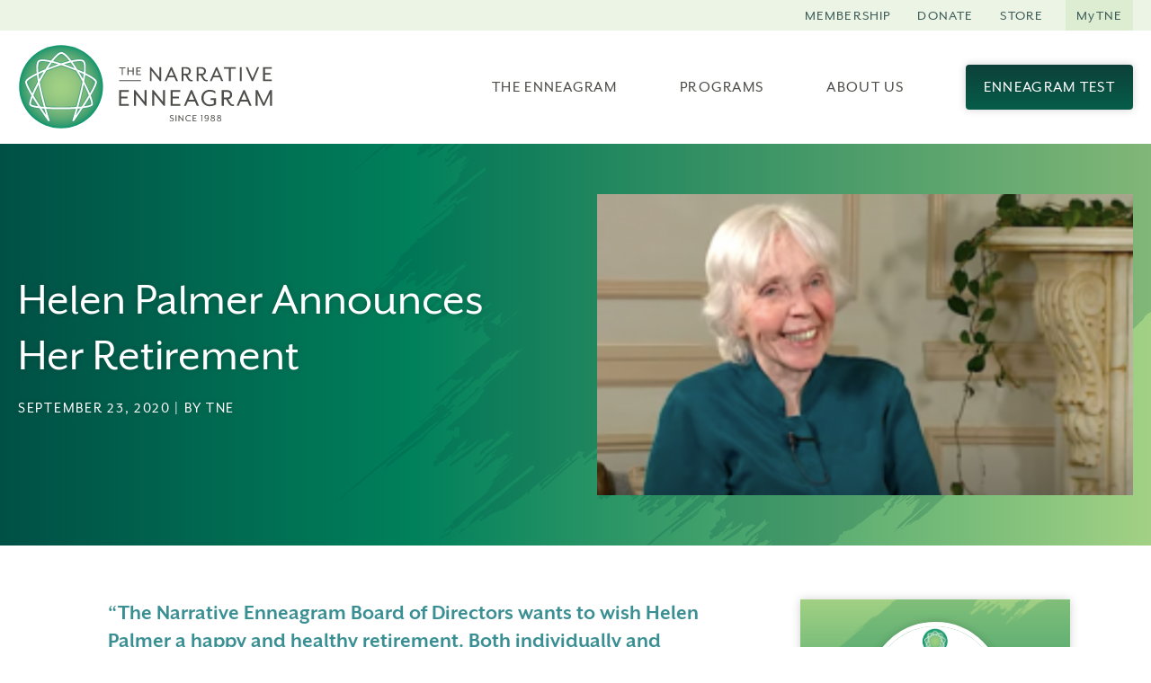

--- FILE ---
content_type: text/html; charset=UTF-8
request_url: https://www.narrativeenneagram.org/helen-palmer-announces-retirement/
body_size: 32669
content:
<!doctype html>
<html class="no-js" lang="en-US" >
<head>
<meta charset="UTF-8">
<meta http-equiv="X-UA-Compatible" content="IE=edge,chrome=1">
<meta name="viewport" content="width=device-width, initial-scale=1, viewport-fit=cover">

<script>document.documentElement.classList.remove("no-js");</script>


<!-- Global site tag (gtag.js) - Google Ads: 378474283 --> 
<script async src="https://www.googletagmanager.com/gtag/js?id=AW-378474283"></script> 
<script> window.dataLayer = window.dataLayer || []; function gtag(){dataLayer.push(arguments);} gtag('js', new Date()); gtag('config', 'AW-378474283'); </script>

<!-- Google Tag Manager --> 
<script>(function(w,d,s,l,i){w[l]=w[l]||[];w[l].push({'gtm.start': 
new Date().getTime(),event:'gtm.js'});var f=d.getElementsByTagName(s)[0], 
j=d.createElement(s),dl=l!='dataLayer'?'&l='+l:'';j.async=true;j.src= 
'https://www.googletagmanager.com/gtm.js?id='+i+dl;f.parentNode.insertBefore(j,f); 
})(window,document,'script','dataLayer','GTM-W5F9Z7V');</script> 
<!-- End Google Tag Manager -->

<!-- Global site tag (gtag.js) - Google Analytics -->
<script async src="https://www.googletagmanager.com/gtag/js?id=UA-245094-1"></script>
<script>
  window.dataLayer = window.dataLayer || [];
  function gtag(){dataLayer.push(arguments);}
  gtag('js', new Date());
  gtag('config', 'UA-245094-1');
</script>

<!-- Facebook Pixel Code -->
<script type='text/javascript'>
!function(f,b,e,v,n,t,s){if(f.fbq)return;n=f.fbq=function(){n.callMethod?
n.callMethod.apply(n,arguments):n.queue.push(arguments)};if(!f._fbq)f._fbq=n;
n.push=n;n.loaded=!0;n.version='2.0';n.queue=[];t=b.createElement(e);t.async=!0;
t.src=v;s=b.getElementsByTagName(e)[0];s.parentNode.insertBefore(t,s)}(window,
document,'script','https://connect.facebook.net/en_US/fbevents.js');
</script>
<!-- End Facebook Pixel Code -->
<script type='text/javascript'>
  fbq('init', '1195286067648944', {}, {
    "agent": "wordpress-4.9.19-3.0.6"
});
</script><script type='text/javascript'>
  fbq('track', 'PageView', []);
</script>
<!-- Facebook Pixel Code -->
<noscript>
<img height="1" width="1" style="display:none" alt="fbpx"
src="https://www.facebook.com/tr?id=1195286067648944&ev=PageView&noscript=1" />
</noscript>
<!-- End Facebook Pixel Code -->
<!-- Facebook Pixel Code -->
<script type='text/javascript'>
!function(f,b,e,v,n,t,s){if(f.fbq)return;n=f.fbq=function(){n.callMethod?
n.callMethod.apply(n,arguments):n.queue.push(arguments)};if(!f._fbq)f._fbq=n;
n.push=n;n.loaded=!0;n.version='2.0';n.queue=[];t=b.createElement(e);t.async=!0;
t.src=v;s=b.getElementsByTagName(e)[0];s.parentNode.insertBefore(t,s)}(window,
document,'script','https://connect.facebook.net/en_US/fbevents.js');
</script>
<!-- End Facebook Pixel Code -->
<script type='text/javascript'>
  fbq('init', '1195286067648944', {}, {
    "agent": "wordpress-4.9.19-3.0.6"
});
</script><script type='text/javascript'>
  fbq('track', 'PageView', []);
</script>
<!-- Facebook Pixel Code -->
<noscript>
<img height="1" width="1" style="display:none" alt="fbpx"
src="https://www.facebook.com/tr?id=1195286067648944&ev=PageView&noscript=1" />
</noscript>
<!-- End Facebook Pixel Code -->
<title>Helen Palmer Announces Her Retirement - The Narrative Enneagram</title>
<meta name="robots" content="max-snippet:-1,max-image-preview:standard,max-video-preview:-1" />
<link rel="canonical" href="https://www.narrativeenneagram.org/helen-palmer-announces-retirement/" />
<meta property="og:type" content="article" />
<meta property="og:locale" content="en_US" />
<meta property="og:site_name" content="The Narrative Enneagram" />
<meta property="og:title" content="Helen Palmer Announces Her Retirement" />
<meta property="og:url" content="https://www.narrativeenneagram.org/helen-palmer-announces-retirement/" />
<meta property="og:image" content="https://www.narrativeenneagram.org/wp-content/uploads/2022/03/cropped-TNE-Favicon.png" />
<meta property="og:image:width" content="512" />
<meta property="og:image:height" content="512" />
<meta property="og:image:alt" content="enneagram diagram" />
<meta property="article:published_time" content="2020-09-23T05:00:54+00:00" />
<meta property="article:modified_time" content="2022-07-14T19:24:12+00:00" />
<meta name="twitter:card" content="summary_large_image" />
<meta name="twitter:title" content="Helen Palmer Announces Her Retirement" />
<meta name="twitter:image" content="https://www.narrativeenneagram.org/wp-content/uploads/2022/03/cropped-TNE-Favicon.png" />
<meta name="twitter:image:alt" content="enneagram diagram" />
<script type="application/ld+json">{"@context":"https://schema.org","@graph":[{"@type":"WebSite","@id":"https://www.narrativeenneagram.org/#/schema/WebSite","url":"https://www.narrativeenneagram.org/","name":"The Narrative Enneagram","description":"Bring the Enneagram to Life","inLanguage":"en-US","potentialAction":{"@type":"SearchAction","target":{"@type":"EntryPoint","urlTemplate":"https://www.narrativeenneagram.org/search/{search_term_string}/"},"query-input":"required name=search_term_string"},"publisher":{"@type":"Organization","@id":"https://www.narrativeenneagram.org/#/schema/Organization","name":"The Narrative Enneagram","url":"https://www.narrativeenneagram.org/","logo":{"@type":"ImageObject","url":"https://www.narrativeenneagram.org/wp-content/uploads/2022/03/cropped-TNE-Favicon.png","contentUrl":"https://www.narrativeenneagram.org/wp-content/uploads/2022/03/cropped-TNE-Favicon.png","width":512,"height":512}}},{"@type":"WebPage","@id":"https://www.narrativeenneagram.org/helen-palmer-announces-retirement/","url":"https://www.narrativeenneagram.org/helen-palmer-announces-retirement/","name":"Helen Palmer Announces Her Retirement - The Narrative Enneagram","inLanguage":"en-US","isPartOf":{"@id":"https://www.narrativeenneagram.org/#/schema/WebSite"},"breadcrumb":{"@type":"BreadcrumbList","@id":"https://www.narrativeenneagram.org/#/schema/BreadcrumbList","itemListElement":[{"@type":"ListItem","position":1,"item":"https://www.narrativeenneagram.org/","name":"The Narrative Enneagram"},{"@type":"ListItem","position":2,"item":"https://www.narrativeenneagram.org/category/the-narrative-tradition/","name":"Category: The Narrative Tradition"},{"@type":"ListItem","position":3,"name":"Helen Palmer Announces Her Retirement"}]},"potentialAction":{"@type":"ReadAction","target":"https://www.narrativeenneagram.org/helen-palmer-announces-retirement/"},"datePublished":"2020-09-23T05:00:54+00:00","dateModified":"2022-07-14T19:24:12+00:00","author":{"@type":"Person","@id":"https://www.narrativeenneagram.org/#/schema/Person/d3a98d3f0c527d70972386dcc6f3d9b7","name":"TNE"}}]}</script>
<link rel='dns-prefetch' href='//www.narrativeenneagram.org' />
<link rel='dns-prefetch' href='//www.googletagmanager.com' />
<link rel="alternate" type="application/rss+xml" title="The Narrative Enneagram &raquo; Helen Palmer Announces Her Retirement Comments Feed" href="https://www.narrativeenneagram.org/helen-palmer-announces-retirement/feed/" />
<link rel="alternate" title="oEmbed (JSON)" type="application/json+oembed" href="https://www.narrativeenneagram.org/wp-json/oembed/1.0/embed?url=https%3A%2F%2Fwww.narrativeenneagram.org%2Fhelen-palmer-announces-retirement%2F" />
<link rel="alternate" title="oEmbed (XML)" type="text/xml+oembed" href="https://www.narrativeenneagram.org/wp-json/oembed/1.0/embed?url=https%3A%2F%2Fwww.narrativeenneagram.org%2Fhelen-palmer-announces-retirement%2F&#038;format=xml" />
<style id='wp-img-auto-sizes-contain-inline-css' type='text/css'>
img:is([sizes=auto i],[sizes^="auto," i]){contain-intrinsic-size:3000px 1500px}
/*# sourceURL=wp-img-auto-sizes-contain-inline-css */
</style>
<style id='classic-theme-styles-inline-css' type='text/css'>
/*! This file is auto-generated */
.wp-block-button__link{color:#fff;background-color:#32373c;border-radius:9999px;box-shadow:none;text-decoration:none;padding:calc(.667em + 2px) calc(1.333em + 2px);font-size:1.125em}.wp-block-file__button{background:#32373c;color:#fff;text-decoration:none}
/*# sourceURL=/wp-includes/css/classic-themes.min.css */
</style>
<link rel='stylesheet' id='wm-styles-css' href='https://www.narrativeenneagram.org/wp-content/themes/narrative-enneagram-theme/css/styles.min.css?ver=1769205428' type='text/css' media='all' />
<script type="text/javascript" src="https://www.narrativeenneagram.org/wp-includes/js/jquery/jquery.min.js?ver=3.7.1" id="jquery-core-js"></script>
<script type="text/javascript" src="https://www.narrativeenneagram.org/wp-includes/js/jquery/jquery-migrate.min.js?ver=3.4.1" id="jquery-migrate-js"></script>

<!-- Google tag (gtag.js) snippet added by Site Kit -->
<!-- Google Analytics snippet added by Site Kit -->
<script type="text/javascript" src="https://www.googletagmanager.com/gtag/js?id=GT-MQJ46GF" id="google_gtagjs-js" async></script>
<script type="text/javascript" id="google_gtagjs-js-after">
/* <![CDATA[ */
window.dataLayer = window.dataLayer || [];function gtag(){dataLayer.push(arguments);}
gtag("set","linker",{"domains":["www.narrativeenneagram.org"]});
gtag("js", new Date());
gtag("set", "developer_id.dZTNiMT", true);
gtag("config", "GT-MQJ46GF");
//# sourceURL=google_gtagjs-js-after
/* ]]> */
</script>
<link rel="https://api.w.org/" href="https://www.narrativeenneagram.org/wp-json/" /><link rel="alternate" title="JSON" type="application/json" href="https://www.narrativeenneagram.org/wp-json/wp/v2/posts/1711" /><link rel="EditURI" type="application/rsd+xml" title="RSD" href="https://www.narrativeenneagram.org/xmlrpc.php?rsd" />
<meta name="generator" content="Site Kit by Google 1.170.0" /><link rel="icon" href="https://www.narrativeenneagram.org/wp-content/uploads/2022/03/cropped-TNE-Favicon-32x32.png" sizes="32x32" />
<link rel="icon" href="https://www.narrativeenneagram.org/wp-content/uploads/2022/03/cropped-TNE-Favicon-192x192.png" sizes="192x192" />
<link rel="apple-touch-icon" href="https://www.narrativeenneagram.org/wp-content/uploads/2022/03/cropped-TNE-Favicon-180x180.png" />
<meta name="msapplication-TileImage" content="https://www.narrativeenneagram.org/wp-content/uploads/2022/03/cropped-TNE-Favicon-270x270.png" />


<script>
function check_webp_feature(feature, callback) {
    var kTestImages = {
        lossy: "UklGRiIAAABXRUJQVlA4IBYAAAAwAQCdASoBAAEADsD+JaQAA3AAAAAA",
        lossless: "UklGRhoAAABXRUJQVlA4TA0AAAAvAAAAEAcQERGIiP4HAA==",
        alpha: "UklGRkoAAABXRUJQVlA4WAoAAAAQAAAAAAAAAAAAQUxQSAwAAAARBxAR/Q9ERP8DAABWUDggGAAAABQBAJ0BKgEAAQAAAP4AAA3AAP7mtQAAAA==",
        animation: "UklGRlIAAABXRUJQVlA4WAoAAAASAAAAAAAAAAAAQU5JTQYAAAD/////AABBTk1GJgAAAAAAAAAAAAAAAAAAAGQAAABWUDhMDQAAAC8AAAAQBxAREYiI/gcA"
    };
    var img = new Image();
    img.onload = function () {
        var result = (img.width > 0) && (img.height > 0);
        callback(feature, result);
    };
    img.onerror = function () {
        callback(feature, false);
    };
    img.src = "data:image/webp;base64," + kTestImages[feature];
}
check_webp_feature('lossy', function (feature, isSupported) {
    if (!isSupported) {
        document.body.classList.add("no-lossy-webp");
    }
    else{
        document.body.classList.add("lossy-webp-supported");
    }
});
</script>

<style id='global-styles-inline-css' type='text/css'>
:root{--wp--preset--aspect-ratio--square: 1;--wp--preset--aspect-ratio--4-3: 4/3;--wp--preset--aspect-ratio--3-4: 3/4;--wp--preset--aspect-ratio--3-2: 3/2;--wp--preset--aspect-ratio--2-3: 2/3;--wp--preset--aspect-ratio--16-9: 16/9;--wp--preset--aspect-ratio--9-16: 9/16;--wp--preset--color--black: #000000;--wp--preset--color--cyan-bluish-gray: #abb8c3;--wp--preset--color--white: #ffffff;--wp--preset--color--pale-pink: #f78da7;--wp--preset--color--vivid-red: #cf2e2e;--wp--preset--color--luminous-vivid-orange: #ff6900;--wp--preset--color--luminous-vivid-amber: #fcb900;--wp--preset--color--light-green-cyan: #7bdcb5;--wp--preset--color--vivid-green-cyan: #00d084;--wp--preset--color--pale-cyan-blue: #8ed1fc;--wp--preset--color--vivid-cyan-blue: #0693e3;--wp--preset--color--vivid-purple: #9b51e0;--wp--preset--gradient--vivid-cyan-blue-to-vivid-purple: linear-gradient(135deg,rgb(6,147,227) 0%,rgb(155,81,224) 100%);--wp--preset--gradient--light-green-cyan-to-vivid-green-cyan: linear-gradient(135deg,rgb(122,220,180) 0%,rgb(0,208,130) 100%);--wp--preset--gradient--luminous-vivid-amber-to-luminous-vivid-orange: linear-gradient(135deg,rgb(252,185,0) 0%,rgb(255,105,0) 100%);--wp--preset--gradient--luminous-vivid-orange-to-vivid-red: linear-gradient(135deg,rgb(255,105,0) 0%,rgb(207,46,46) 100%);--wp--preset--gradient--very-light-gray-to-cyan-bluish-gray: linear-gradient(135deg,rgb(238,238,238) 0%,rgb(169,184,195) 100%);--wp--preset--gradient--cool-to-warm-spectrum: linear-gradient(135deg,rgb(74,234,220) 0%,rgb(151,120,209) 20%,rgb(207,42,186) 40%,rgb(238,44,130) 60%,rgb(251,105,98) 80%,rgb(254,248,76) 100%);--wp--preset--gradient--blush-light-purple: linear-gradient(135deg,rgb(255,206,236) 0%,rgb(152,150,240) 100%);--wp--preset--gradient--blush-bordeaux: linear-gradient(135deg,rgb(254,205,165) 0%,rgb(254,45,45) 50%,rgb(107,0,62) 100%);--wp--preset--gradient--luminous-dusk: linear-gradient(135deg,rgb(255,203,112) 0%,rgb(199,81,192) 50%,rgb(65,88,208) 100%);--wp--preset--gradient--pale-ocean: linear-gradient(135deg,rgb(255,245,203) 0%,rgb(182,227,212) 50%,rgb(51,167,181) 100%);--wp--preset--gradient--electric-grass: linear-gradient(135deg,rgb(202,248,128) 0%,rgb(113,206,126) 100%);--wp--preset--gradient--midnight: linear-gradient(135deg,rgb(2,3,129) 0%,rgb(40,116,252) 100%);--wp--preset--font-size--small: 13px;--wp--preset--font-size--medium: 20px;--wp--preset--font-size--large: 36px;--wp--preset--font-size--x-large: 42px;--wp--preset--spacing--20: 0.44rem;--wp--preset--spacing--30: 0.67rem;--wp--preset--spacing--40: 1rem;--wp--preset--spacing--50: 1.5rem;--wp--preset--spacing--60: 2.25rem;--wp--preset--spacing--70: 3.38rem;--wp--preset--spacing--80: 5.06rem;--wp--preset--shadow--natural: 6px 6px 9px rgba(0, 0, 0, 0.2);--wp--preset--shadow--deep: 12px 12px 50px rgba(0, 0, 0, 0.4);--wp--preset--shadow--sharp: 6px 6px 0px rgba(0, 0, 0, 0.2);--wp--preset--shadow--outlined: 6px 6px 0px -3px rgb(255, 255, 255), 6px 6px rgb(0, 0, 0);--wp--preset--shadow--crisp: 6px 6px 0px rgb(0, 0, 0);}:where(.is-layout-flex){gap: 0.5em;}:where(.is-layout-grid){gap: 0.5em;}body .is-layout-flex{display: flex;}.is-layout-flex{flex-wrap: wrap;align-items: center;}.is-layout-flex > :is(*, div){margin: 0;}body .is-layout-grid{display: grid;}.is-layout-grid > :is(*, div){margin: 0;}:where(.wp-block-columns.is-layout-flex){gap: 2em;}:where(.wp-block-columns.is-layout-grid){gap: 2em;}:where(.wp-block-post-template.is-layout-flex){gap: 1.25em;}:where(.wp-block-post-template.is-layout-grid){gap: 1.25em;}.has-black-color{color: var(--wp--preset--color--black) !important;}.has-cyan-bluish-gray-color{color: var(--wp--preset--color--cyan-bluish-gray) !important;}.has-white-color{color: var(--wp--preset--color--white) !important;}.has-pale-pink-color{color: var(--wp--preset--color--pale-pink) !important;}.has-vivid-red-color{color: var(--wp--preset--color--vivid-red) !important;}.has-luminous-vivid-orange-color{color: var(--wp--preset--color--luminous-vivid-orange) !important;}.has-luminous-vivid-amber-color{color: var(--wp--preset--color--luminous-vivid-amber) !important;}.has-light-green-cyan-color{color: var(--wp--preset--color--light-green-cyan) !important;}.has-vivid-green-cyan-color{color: var(--wp--preset--color--vivid-green-cyan) !important;}.has-pale-cyan-blue-color{color: var(--wp--preset--color--pale-cyan-blue) !important;}.has-vivid-cyan-blue-color{color: var(--wp--preset--color--vivid-cyan-blue) !important;}.has-vivid-purple-color{color: var(--wp--preset--color--vivid-purple) !important;}.has-black-background-color{background-color: var(--wp--preset--color--black) !important;}.has-cyan-bluish-gray-background-color{background-color: var(--wp--preset--color--cyan-bluish-gray) !important;}.has-white-background-color{background-color: var(--wp--preset--color--white) !important;}.has-pale-pink-background-color{background-color: var(--wp--preset--color--pale-pink) !important;}.has-vivid-red-background-color{background-color: var(--wp--preset--color--vivid-red) !important;}.has-luminous-vivid-orange-background-color{background-color: var(--wp--preset--color--luminous-vivid-orange) !important;}.has-luminous-vivid-amber-background-color{background-color: var(--wp--preset--color--luminous-vivid-amber) !important;}.has-light-green-cyan-background-color{background-color: var(--wp--preset--color--light-green-cyan) !important;}.has-vivid-green-cyan-background-color{background-color: var(--wp--preset--color--vivid-green-cyan) !important;}.has-pale-cyan-blue-background-color{background-color: var(--wp--preset--color--pale-cyan-blue) !important;}.has-vivid-cyan-blue-background-color{background-color: var(--wp--preset--color--vivid-cyan-blue) !important;}.has-vivid-purple-background-color{background-color: var(--wp--preset--color--vivid-purple) !important;}.has-black-border-color{border-color: var(--wp--preset--color--black) !important;}.has-cyan-bluish-gray-border-color{border-color: var(--wp--preset--color--cyan-bluish-gray) !important;}.has-white-border-color{border-color: var(--wp--preset--color--white) !important;}.has-pale-pink-border-color{border-color: var(--wp--preset--color--pale-pink) !important;}.has-vivid-red-border-color{border-color: var(--wp--preset--color--vivid-red) !important;}.has-luminous-vivid-orange-border-color{border-color: var(--wp--preset--color--luminous-vivid-orange) !important;}.has-luminous-vivid-amber-border-color{border-color: var(--wp--preset--color--luminous-vivid-amber) !important;}.has-light-green-cyan-border-color{border-color: var(--wp--preset--color--light-green-cyan) !important;}.has-vivid-green-cyan-border-color{border-color: var(--wp--preset--color--vivid-green-cyan) !important;}.has-pale-cyan-blue-border-color{border-color: var(--wp--preset--color--pale-cyan-blue) !important;}.has-vivid-cyan-blue-border-color{border-color: var(--wp--preset--color--vivid-cyan-blue) !important;}.has-vivid-purple-border-color{border-color: var(--wp--preset--color--vivid-purple) !important;}.has-vivid-cyan-blue-to-vivid-purple-gradient-background{background: var(--wp--preset--gradient--vivid-cyan-blue-to-vivid-purple) !important;}.has-light-green-cyan-to-vivid-green-cyan-gradient-background{background: var(--wp--preset--gradient--light-green-cyan-to-vivid-green-cyan) !important;}.has-luminous-vivid-amber-to-luminous-vivid-orange-gradient-background{background: var(--wp--preset--gradient--luminous-vivid-amber-to-luminous-vivid-orange) !important;}.has-luminous-vivid-orange-to-vivid-red-gradient-background{background: var(--wp--preset--gradient--luminous-vivid-orange-to-vivid-red) !important;}.has-very-light-gray-to-cyan-bluish-gray-gradient-background{background: var(--wp--preset--gradient--very-light-gray-to-cyan-bluish-gray) !important;}.has-cool-to-warm-spectrum-gradient-background{background: var(--wp--preset--gradient--cool-to-warm-spectrum) !important;}.has-blush-light-purple-gradient-background{background: var(--wp--preset--gradient--blush-light-purple) !important;}.has-blush-bordeaux-gradient-background{background: var(--wp--preset--gradient--blush-bordeaux) !important;}.has-luminous-dusk-gradient-background{background: var(--wp--preset--gradient--luminous-dusk) !important;}.has-pale-ocean-gradient-background{background: var(--wp--preset--gradient--pale-ocean) !important;}.has-electric-grass-gradient-background{background: var(--wp--preset--gradient--electric-grass) !important;}.has-midnight-gradient-background{background: var(--wp--preset--gradient--midnight) !important;}.has-small-font-size{font-size: var(--wp--preset--font-size--small) !important;}.has-medium-font-size{font-size: var(--wp--preset--font-size--medium) !important;}.has-large-font-size{font-size: var(--wp--preset--font-size--large) !important;}.has-x-large-font-size{font-size: var(--wp--preset--font-size--x-large) !important;}
/*# sourceURL=global-styles-inline-css */
</style>
</head>
<body class="wp-singular post-template-default single single-post postid-1711 single-format-standard wp-theme-narrative-enneagram-theme has-utility-menu">

<svg class="visually-hidden" aria-hidden="true">

                
  <linearGradient id="icon-gradient-green" x2="1" y2="1">
    <stop offset="0%" stop-color="#065D49" />
    <stop offset="100%" stop-color="#0D4039" />
  </linearGradient>
    <linearGradient id="icon-gradient-purple" x2="1" y2="1">
    <stop offset="0%" stop-color="#856DA2" />
    <stop offset="100%" stop-color="#3E1E5D" />
  </linearGradient>


  <linearGradient id="logo-gradient" x1="50%" y1="0%" x2="50%" y2="100%" > 
            
        <stop offset="0%" stop-color="#065D49">
            <animate attributeName="stop-color" from="#065D49" to="#856DA2" dur="0.5s" repeatCount="0" fill="freeze"></animate>
        </stop>

        <stop offset="100%" stop-color="#0D4039">
            <animate attributeName="stop-color" from="#0D4039" to="#3E1E5D" dur="0.5s" repeatCount="0" fill="freeze"></animate>
        </stop>

    </linearGradient> 

</svg>



<header class="site-header" id="site-header">
    
    <div class="site-header-main">
        <div class="wrapper">

            <div class="site-header__inner">

                <a class="site-header__logo" href="https://www.narrativeenneagram.org" aria-label="The Narrative Enneagram Homepage" rel="home">
                    <img src="https://www.narrativeenneagram.org/wp-content/themes/narrative-enneagram-theme/images/logo-the-narrative-enneagram.svg" alt="The Narrative Enneagram logo">
                </a>

                
                <div class="site-header__main">
                    

                        <div id="site-nav-wrapper" class="site-nav-wrapper">

                            <div id="site-nav-drawer" class="site-nav-drawer">
                            
                                <button id="btn-site-nav" class="btn-site-nav" type="button">
                                    <span class="visually-hidden">Menu</span>
                                    <svg class="icon icon--menu" aria-hidden="true"><use xlink:href="https://www.narrativeenneagram.org/wp-content/themes/narrative-enneagram-theme/icons/sprite.svg?v=1769205428#menu"></use></svg>
                                    <svg class="icon icon--close" aria-hidden="true"><use xlink:href="https://www.narrativeenneagram.org/wp-content/themes/narrative-enneagram-theme/icons/sprite.svg?v=1769205428#close"></use></svg>
                                </button>

                                <nav class="site-nav" id="site-navigation" aria-label="Main menu" role="navigation">

                                    <ul id="main-menu" class="main-menu"><li id="menu-item-23" class="menu-item menu-item-type-post_type menu-item-object-page menu-item-has-children menu-item-23 main-menu__item main-menu__item--lvl-1"><a href="https://www.narrativeenneagram.org/the-enneagram/" class="main-menu__link main-menu__link--lvl-1" tabindex="0">The Enneagram</a><button class="btn-sub-menu btn-sub-menu--lvl-1"><span class="visually-hidden">Submenu</span><svg class="icon icon--chevron-down" aria-hidden="true"><use xlink:href="https://www.narrativeenneagram.org/wp-content/themes/narrative-enneagram-theme/icons/sprite.svg?v=1769205428#chevron-down"></use></svg></button><div class='main-menu__panel main-menu__panel--lvl-1'>
<ul class="sub-menu main-menu__submenu main-menu__submenu--lvl-1">
	<li id="menu-item-61" class="menu-item menu-item-type-post_type menu-item-object-page menu-item-has-children menu-item-61 main-menu__item main-menu__item--lvl-2"><a href="https://www.narrativeenneagram.org/explore-the-enneagram/" class="main-menu__link main-menu__link--lvl-2" tabindex="0">Explore the Enneagram</a><button class="btn-sub-menu btn-sub-menu--lvl-2"><span class="visually-hidden">Submenu</span><svg class="icon icon--chevron-down" aria-hidden="true"><use xlink:href="https://www.narrativeenneagram.org/wp-content/themes/narrative-enneagram-theme/icons/sprite.svg?v=1769205428#chevron-down"></use></svg></button><div class='main-menu__panel main-menu__panel--lvl-2'>
	<ul class="sub-menu main-menu__submenu main-menu__submenu--lvl-2">
		<li id="menu-item-64" class="menu-item menu-item-type-post_type menu-item-object-page menu-item-64 main-menu__item main-menu__item--lvl-3"><a href="https://www.narrativeenneagram.org/discover-your-type/" class="main-menu__link main-menu__link--lvl-3" tabindex="0">Discover Your Type</a></li>
		<li id="menu-item-65" class="menu-item menu-item-type-post_type menu-item-object-page menu-item-65 main-menu__item main-menu__item--lvl-3"><a href="https://www.narrativeenneagram.org/three-centers-of-intelligence/" class="main-menu__link main-menu__link--lvl-3" tabindex="0">Three Centers of Intelligence</a></li>
		<li id="menu-item-66" class="menu-item menu-item-type-post_type menu-item-object-page menu-item-66 main-menu__item main-menu__item--lvl-3"><a href="https://www.narrativeenneagram.org/type-comparisons/" class="main-menu__link main-menu__link--lvl-3" tabindex="0">Type Comparisons</a></li>
		<li id="menu-item-67" class="menu-item menu-item-type-post_type menu-item-object-page menu-item-67 main-menu__item main-menu__item--lvl-3"><a href="https://www.narrativeenneagram.org/instinctual-subtypes/" class="main-menu__link main-menu__link--lvl-3" tabindex="0">Instinctual Subtypes</a></li>
		<li id="menu-item-68" class="menu-item menu-item-type-post_type menu-item-object-page menu-item-68 main-menu__item main-menu__item--lvl-3"><a href="https://www.narrativeenneagram.org/common-enneagram-questions/" class="main-menu__link main-menu__link--lvl-3" tabindex="0">Common Enneagram Questions</a></li>
		<li id="menu-item-6208" class="menu-item menu-item-type-post_type menu-item-object-page menu-item-6208 main-menu__item main-menu__item--lvl-3"><a href="https://www.narrativeenneagram.org/resources/" class="main-menu__link main-menu__link--lvl-3" tabindex="0">Enneagram Books</a></li>
	</ul>
</div><!-- .main-menu__panel --></li>
	<li id="menu-item-62" class="menu-item menu-item-type-post_type menu-item-object-page menu-item-has-children menu-item-62 main-menu__item main-menu__item--lvl-2"><a href="https://www.narrativeenneagram.org/tour-the-nine-types/" class="main-menu__link main-menu__link--lvl-2" tabindex="0">Tour the Nine Types</a><button class="btn-sub-menu btn-sub-menu--lvl-2"><span class="visually-hidden">Submenu</span><svg class="icon icon--chevron-down" aria-hidden="true"><use xlink:href="https://www.narrativeenneagram.org/wp-content/themes/narrative-enneagram-theme/icons/sprite.svg?v=1769205428#chevron-down"></use></svg></button><div class='main-menu__panel main-menu__panel--lvl-2'>
	<ul class="sub-menu main-menu__submenu main-menu__submenu--lvl-2">
		<li id="menu-item-76" class="menu-item menu-item-type-custom menu-item-object-custom menu-item-76 main-menu__item main-menu__item--lvl-3"><a href="/enneagram-type/type-1-the-improver" class="main-menu__link main-menu__link--lvl-3" tabindex="0">1 The Improver</a></li>
		<li id="menu-item-77" class="menu-item menu-item-type-custom menu-item-object-custom menu-item-77 main-menu__item main-menu__item--lvl-3"><a href="/enneagram-type/type-2-the-giver" class="main-menu__link main-menu__link--lvl-3" tabindex="0">2 The Giver</a></li>
		<li id="menu-item-78" class="menu-item menu-item-type-custom menu-item-object-custom menu-item-78 main-menu__item main-menu__item--lvl-3"><a href="/enneagram-type/type-3-the-performer" class="main-menu__link main-menu__link--lvl-3" tabindex="0">3 The Performer</a></li>
		<li id="menu-item-79" class="menu-item menu-item-type-custom menu-item-object-custom menu-item-79 main-menu__item main-menu__item--lvl-3"><a href="/enneagram-type/type-4-the-individualist" class="main-menu__link main-menu__link--lvl-3" tabindex="0">4 The Individualist</a></li>
		<li id="menu-item-2999" class="menu-item menu-item-type-custom menu-item-object-custom menu-item-2999 main-menu__item main-menu__item--lvl-3"><a href="/enneagram-type/type-5-the-observer" class="main-menu__link main-menu__link--lvl-3" tabindex="0">5 The Observer</a></li>
		<li id="menu-item-3000" class="menu-item menu-item-type-custom menu-item-object-custom menu-item-3000 main-menu__item main-menu__item--lvl-3"><a href="/enneagram-type/type-6-the-questioner" class="main-menu__link main-menu__link--lvl-3" tabindex="0">6 The Questioner</a></li>
		<li id="menu-item-3001" class="menu-item menu-item-type-custom menu-item-object-custom menu-item-3001 main-menu__item main-menu__item--lvl-3"><a href="/enneagram-type/type-7-the-enthusiast/" class="main-menu__link main-menu__link--lvl-3" tabindex="0">7 The Enthusiast</a></li>
		<li id="menu-item-3002" class="menu-item menu-item-type-custom menu-item-object-custom menu-item-3002 main-menu__item main-menu__item--lvl-3"><a href="/enneagram-type/type-8-the-protector/" class="main-menu__link main-menu__link--lvl-3" tabindex="0">8 The Protector</a></li>
		<li id="menu-item-3003" class="menu-item menu-item-type-custom menu-item-object-custom menu-item-3003 main-menu__item main-menu__item--lvl-3"><a href="/enneagram-type/type-9-the-mediator/" class="main-menu__link main-menu__link--lvl-3" tabindex="0">9 The Mediator</a></li>
	</ul>
</div><!-- .main-menu__panel --></li>
	<li id="menu-item-63" class="menu-item menu-item-type-post_type menu-item-object-page menu-item-has-children menu-item-63 main-menu__item main-menu__item--lvl-2"><a href="https://www.narrativeenneagram.org/engage-the-enneagram/" class="main-menu__link main-menu__link--lvl-2" tabindex="0">Engage the Enneagram</a><button class="btn-sub-menu btn-sub-menu--lvl-2"><span class="visually-hidden">Submenu</span><svg class="icon icon--chevron-down" aria-hidden="true"><use xlink:href="https://www.narrativeenneagram.org/wp-content/themes/narrative-enneagram-theme/icons/sprite.svg?v=1769205428#chevron-down"></use></svg></button><div class='main-menu__panel main-menu__panel--lvl-2'>
	<ul class="sub-menu main-menu__submenu main-menu__submenu--lvl-2">
		<li id="menu-item-5405" class="menu-item menu-item-type-post_type menu-item-object-page menu-item-5405 main-menu__item main-menu__item--lvl-3"><a href="https://www.narrativeenneagram.org/find-a-teacher-or-practitioner/" class="main-menu__link main-menu__link--lvl-3" tabindex="0">Teacher and Practitioner Directory</a></li>
		<li id="menu-item-71" class="menu-item menu-item-type-post_type menu-item-object-page menu-item-71 main-menu__item main-menu__item--lvl-3"><a href="https://www.narrativeenneagram.org/love-relationships/" class="main-menu__link main-menu__link--lvl-3" tabindex="0">Love &#038; Relationships</a></li>
		<li id="menu-item-72" class="menu-item menu-item-type-post_type menu-item-object-page menu-item-72 main-menu__item main-menu__item--lvl-3"><a href="https://www.narrativeenneagram.org/spirituality/" class="main-menu__link main-menu__link--lvl-3" tabindex="0">Spirituality</a></li>
		<li id="menu-item-3229" class="menu-item menu-item-type-post_type menu-item-object-page menu-item-3229 main-menu__item main-menu__item--lvl-3"><a href="https://www.narrativeenneagram.org/somatics/" class="main-menu__link main-menu__link--lvl-3" tabindex="0">Somatics</a></li>
		<li id="menu-item-73" class="menu-item menu-item-type-post_type menu-item-object-page menu-item-73 main-menu__item main-menu__item--lvl-3"><a href="https://www.narrativeenneagram.org/in-the-workplace/" class="main-menu__link main-menu__link--lvl-3" tabindex="0">In the Workplace</a></li>
		<li id="menu-item-74" class="menu-item menu-item-type-post_type menu-item-object-page menu-item-74 main-menu__item main-menu__item--lvl-3"><a href="https://www.narrativeenneagram.org/therapy-coaching/" class="main-menu__link main-menu__link--lvl-3" tabindex="0">Therapy &#038; Coaching</a></li>
		<li id="menu-item-75" class="menu-item menu-item-type-post_type menu-item-object-page menu-item-75 main-menu__item main-menu__item--lvl-3"><a href="https://www.narrativeenneagram.org/social-change/" class="main-menu__link main-menu__link--lvl-3" tabindex="0">Social Change</a></li>
	</ul>
</div><!-- .main-menu__panel --></li>
<li class="main-menu__item--cta main-menu__item--lvl-2"><div class='main-menu__cta drawer-box'><img src='https://www.narrativeenneagram.org/wp-content/uploads/2025/01/NEW-Free-Guide_PLAIN_16x9-aspect-ratio-400-225.png' alt='Image of the Enneagram Guide' width='400' height='225' /><div><p class='small-text'></p><a class='button button--small' href='https://www.narrativeenneagram.org/free-enneagram-guide/'>Free Enneagram Guide</a></div></div><!-- .main-menu__cta --></li></ul>
</div><!-- .main-menu__panel --></li>
<li id="menu-item-22" class="menu-item menu-item-type-post_type menu-item-object-page menu-item-has-children menu-item-22 main-menu__item main-menu__item--lvl-1"><a href="https://www.narrativeenneagram.org/programs/" class="main-menu__link main-menu__link--lvl-1" tabindex="0">Programs</a><button class="btn-sub-menu btn-sub-menu--lvl-1"><span class="visually-hidden">Submenu</span><svg class="icon icon--chevron-down" aria-hidden="true"><use xlink:href="https://www.narrativeenneagram.org/wp-content/themes/narrative-enneagram-theme/icons/sprite.svg?v=1769205428#chevron-down"></use></svg></button><div class='main-menu__panel main-menu__panel--lvl-1'>
<ul class="sub-menu main-menu__submenu main-menu__submenu--lvl-1">
	<li id="menu-item-1173" class="menu-item menu-item-type-post_type menu-item-object-page menu-item-has-children menu-item-1173 main-menu__item main-menu__item--lvl-2"><a href="https://www.narrativeenneagram.org/program-tracks/" class="main-menu__link main-menu__link--lvl-2" tabindex="0">Program Tracks</a><button class="btn-sub-menu btn-sub-menu--lvl-2"><span class="visually-hidden">Submenu</span><svg class="icon icon--chevron-down" aria-hidden="true"><use xlink:href="https://www.narrativeenneagram.org/wp-content/themes/narrative-enneagram-theme/icons/sprite.svg?v=1769205428#chevron-down"></use></svg></button><div class='main-menu__panel main-menu__panel--lvl-2'>
	<ul class="sub-menu main-menu__submenu main-menu__submenu--lvl-2">
		<li id="menu-item-1178" class="menu-item menu-item-type-post_type menu-item-object-page menu-item-1178 main-menu__item main-menu__item--lvl-3"><a href="https://www.narrativeenneagram.org/foundational-courses/" class="main-menu__link main-menu__link--lvl-3" tabindex="0">Foundational Courses</a></li>
		<li id="menu-item-5687" class="menu-item menu-item-type-post_type menu-item-object-page menu-item-5687 main-menu__item main-menu__item--lvl-3"><a href="https://www.narrativeenneagram.org/professional-certification/" class="main-menu__link main-menu__link--lvl-3" tabindex="0">Professional Certification</a></li>
		<li id="menu-item-6441" class="menu-item menu-item-type-post_type menu-item-object-page menu-item-6441 main-menu__item main-menu__item--lvl-3"><a href="https://www.narrativeenneagram.org/everyday-exploration/" class="main-menu__link main-menu__link--lvl-3" tabindex="0">Everyday Exploration</a></li>
		<li id="menu-item-5541" class="menu-item menu-item-type-post_type menu-item-object-page menu-item-5541 main-menu__item main-menu__item--lvl-3"><a href="https://www.narrativeenneagram.org/international-programs/" class="main-menu__link main-menu__link--lvl-3" tabindex="0">International Certifying Affiliates</a></li>
	</ul>
</div><!-- .main-menu__panel --></li>
	<li id="menu-item-1171" class="menu-item menu-item-type-post_type menu-item-object-page menu-item-has-children menu-item-1171 main-menu__item main-menu__item--lvl-2"><a href="https://www.narrativeenneagram.org/classes-events/" class="main-menu__link main-menu__link--lvl-2" tabindex="0">Classes &#038; Events</a><button class="btn-sub-menu btn-sub-menu--lvl-2"><span class="visually-hidden">Submenu</span><svg class="icon icon--chevron-down" aria-hidden="true"><use xlink:href="https://www.narrativeenneagram.org/wp-content/themes/narrative-enneagram-theme/icons/sprite.svg?v=1769205428#chevron-down"></use></svg></button><div class='main-menu__panel main-menu__panel--lvl-2'>
	<ul class="sub-menu main-menu__submenu main-menu__submenu--lvl-2">
		<li id="menu-item-2388" class="menu-item menu-item-type-post_type menu-item-object-page menu-item-2388 main-menu__item main-menu__item--lvl-3"><a href="https://www.narrativeenneagram.org/program-calendar/" class="main-menu__link main-menu__link--lvl-3" tabindex="0">Program Calendar</a></li>
		<li id="menu-item-3602" class="menu-item menu-item-type-custom menu-item-object-custom menu-item-3602 main-menu__item main-menu__item--lvl-3"><a href="https://narrativeenneagram.org/program-calendar/?location=&#038;state=&#038;duration=upto_8_hours" class="main-menu__link main-menu__link--lvl-3" tabindex="0">Up to 8 Hour Events</a></li>
		<li id="menu-item-5752" class="menu-item menu-item-type-post_type menu-item-object-page menu-item-5752 main-menu__item main-menu__item--lvl-3"><a href="https://www.narrativeenneagram.org/international-events/" class="main-menu__link main-menu__link--lvl-3" tabindex="0">International Events</a></li>
	</ul>
</div><!-- .main-menu__panel --></li>
	<li id="menu-item-1170" class="menu-item menu-item-type-post_type menu-item-object-page menu-item-has-children menu-item-1170 main-menu__item main-menu__item--lvl-2"><a href="https://www.narrativeenneagram.org/student-information-hub/" class="main-menu__link main-menu__link--lvl-2" tabindex="0">Student Information Hub</a><button class="btn-sub-menu btn-sub-menu--lvl-2"><span class="visually-hidden">Submenu</span><svg class="icon icon--chevron-down" aria-hidden="true"><use xlink:href="https://www.narrativeenneagram.org/wp-content/themes/narrative-enneagram-theme/icons/sprite.svg?v=1769205428#chevron-down"></use></svg></button><div class='main-menu__panel main-menu__panel--lvl-2'>
	<ul class="sub-menu main-menu__submenu main-menu__submenu--lvl-2">
		<li id="menu-item-1169" class="menu-item menu-item-type-post_type menu-item-object-page menu-item-1169 main-menu__item main-menu__item--lvl-3"><a href="https://www.narrativeenneagram.org/where-do-i-start/" class="main-menu__link main-menu__link--lvl-3" tabindex="0">Where Do I Start?</a></li>
		<li id="menu-item-1168" class="menu-item menu-item-type-post_type menu-item-object-page menu-item-1168 main-menu__item main-menu__item--lvl-3"><a href="https://www.narrativeenneagram.org/why-the-narrative-enneagram/" class="main-menu__link main-menu__link--lvl-3" tabindex="0">Why the Narrative Enneagram?</a></li>
		<li id="menu-item-6658" class="menu-item menu-item-type-post_type menu-item-object-page menu-item-6658 main-menu__item main-menu__item--lvl-3"><a href="https://www.narrativeenneagram.org/costs-scholarships/" class="main-menu__link main-menu__link--lvl-3" tabindex="0">Costs &#038; Scholarships</a></li>
		<li id="menu-item-3124" class="menu-item menu-item-type-post_type menu-item-object-page menu-item-3124 main-menu__item main-menu__item--lvl-3"><a href="https://www.narrativeenneagram.org/program-faq/" class="main-menu__link main-menu__link--lvl-3" tabindex="0">Program FAQ</a></li>
	</ul>
</div><!-- .main-menu__panel --></li>
<li class="main-menu__item--cta main-menu__item--lvl-2"><div class='main-menu__cta drawer-box'><img src='https://www.narrativeenneagram.org/wp-content/uploads/2022/09/Zoom-panel_purple_-aspect-ratio-400-225.jpg' alt='illustrated graphic of 8 people waving hello on zoom' width='400' height='225' /><div><p class='small-text'></p><a class='button button--small' href='https://www.narrativeenneagram.org/program-calendar/'>Program Calendar</a></div></div><!-- .main-menu__cta --></li></ul>
</div><!-- .main-menu__panel --></li>
<li id="menu-item-3927" class="menu-item menu-item-type-post_type menu-item-object-page menu-item-has-children menu-item-3927 main-menu__item main-menu__item--lvl-1"><a href="https://www.narrativeenneagram.org/about-us/" class="main-menu__link main-menu__link--lvl-1" tabindex="0">About Us</a><button class="btn-sub-menu btn-sub-menu--lvl-1"><span class="visually-hidden">Submenu</span><svg class="icon icon--chevron-down" aria-hidden="true"><use xlink:href="https://www.narrativeenneagram.org/wp-content/themes/narrative-enneagram-theme/icons/sprite.svg?v=1769205428#chevron-down"></use></svg></button><div class='main-menu__panel main-menu__panel--lvl-1'>
<ul class="sub-menu main-menu__submenu main-menu__submenu--lvl-1">
	<li id="menu-item-1196" class="menu-item menu-item-type-post_type menu-item-object-page menu-item-has-children menu-item-1196 main-menu__item main-menu__item--lvl-2"><a href="https://www.narrativeenneagram.org/our-story/" class="main-menu__link main-menu__link--lvl-2" tabindex="0">Our Story</a><button class="btn-sub-menu btn-sub-menu--lvl-2"><span class="visually-hidden">Submenu</span><svg class="icon icon--chevron-down" aria-hidden="true"><use xlink:href="https://www.narrativeenneagram.org/wp-content/themes/narrative-enneagram-theme/icons/sprite.svg?v=1769205428#chevron-down"></use></svg></button><div class='main-menu__panel main-menu__panel--lvl-2'>
	<ul class="sub-menu main-menu__submenu main-menu__submenu--lvl-2">
		<li id="menu-item-1399" class="menu-item menu-item-type-post_type menu-item-object-page menu-item-1399 main-menu__item main-menu__item--lvl-3"><a href="https://www.narrativeenneagram.org/founders/" class="main-menu__link main-menu__link--lvl-3" tabindex="0">Founders</a></li>
		<li id="menu-item-1398" class="menu-item menu-item-type-post_type menu-item-object-page menu-item-1398 main-menu__item main-menu__item--lvl-3"><a href="https://www.narrativeenneagram.org/board-of-directors/" class="main-menu__link main-menu__link--lvl-3" tabindex="0">Board of Directors</a></li>
		<li id="menu-item-1397" class="menu-item menu-item-type-post_type menu-item-object-page menu-item-1397 main-menu__item main-menu__item--lvl-3"><a href="https://www.narrativeenneagram.org/faculty/" class="main-menu__link main-menu__link--lvl-3" tabindex="0">Faculty</a></li>
		<li id="menu-item-1396" class="menu-item menu-item-type-post_type menu-item-object-page menu-item-1396 main-menu__item main-menu__item--lvl-3"><a href="https://www.narrativeenneagram.org/staff/" class="main-menu__link main-menu__link--lvl-3" tabindex="0">Staff</a></li>
		<li id="menu-item-6206" class="menu-item menu-item-type-post_type menu-item-object-page menu-item-6206 main-menu__item main-menu__item--lvl-3"><a href="https://www.narrativeenneagram.org/coaches-supervisors/" class="main-menu__link main-menu__link--lvl-3" tabindex="0">Coaches and Supervisors</a></li>
		<li id="menu-item-2295" class="menu-item menu-item-type-post_type menu-item-object-page menu-item-2295 main-menu__item main-menu__item--lvl-3"><a href="https://www.narrativeenneagram.org/blog/" class="main-menu__link main-menu__link--lvl-3" tabindex="0">Blog</a></li>
	</ul>
</div><!-- .main-menu__panel --></li>
	<li id="menu-item-1176" class="menu-item menu-item-type-post_type menu-item-object-page menu-item-has-children menu-item-1176 main-menu__item main-menu__item--lvl-2"><a href="https://www.narrativeenneagram.org/our-values/" class="main-menu__link main-menu__link--lvl-2" tabindex="0">Our Values</a><button class="btn-sub-menu btn-sub-menu--lvl-2"><span class="visually-hidden">Submenu</span><svg class="icon icon--chevron-down" aria-hidden="true"><use xlink:href="https://www.narrativeenneagram.org/wp-content/themes/narrative-enneagram-theme/icons/sprite.svg?v=1769205428#chevron-down"></use></svg></button><div class='main-menu__panel main-menu__panel--lvl-2'>
	<ul class="sub-menu main-menu__submenu main-menu__submenu--lvl-2">
		<li id="menu-item-1394" class="menu-item menu-item-type-post_type menu-item-object-page menu-item-1394 main-menu__item main-menu__item--lvl-3"><a href="https://www.narrativeenneagram.org/diversity-equity-inclusion/" class="main-menu__link main-menu__link--lvl-3" tabindex="0">Diversity, Equity, Inclusion &#038; Belonging</a></li>
		<li id="menu-item-1408" class="menu-item menu-item-type-post_type menu-item-object-page menu-item-1408 main-menu__item main-menu__item--lvl-3"><a href="https://www.narrativeenneagram.org/code-of-ethics/" class="main-menu__link main-menu__link--lvl-3" tabindex="0">Code of Ethics</a></li>
		<li id="menu-item-1400" class="menu-item menu-item-type-post_type menu-item-object-page menu-item-1400 main-menu__item main-menu__item--lvl-3"><a href="https://www.narrativeenneagram.org/annual-report/" class="main-menu__link main-menu__link--lvl-3" tabindex="0">Annual Reports</a></li>
	</ul>
</div><!-- .main-menu__panel --></li>
	<li id="menu-item-1407" class="menu-item menu-item-type-post_type menu-item-object-page menu-item-has-children menu-item-1407 main-menu__item main-menu__item--lvl-2"><a href="https://www.narrativeenneagram.org/our-community/" class="main-menu__link main-menu__link--lvl-2" tabindex="0">Our Community</a><button class="btn-sub-menu btn-sub-menu--lvl-2"><span class="visually-hidden">Submenu</span><svg class="icon icon--chevron-down" aria-hidden="true"><use xlink:href="https://www.narrativeenneagram.org/wp-content/themes/narrative-enneagram-theme/icons/sprite.svg?v=1769205428#chevron-down"></use></svg></button><div class='main-menu__panel main-menu__panel--lvl-2'>
	<ul class="sub-menu main-menu__submenu main-menu__submenu--lvl-2">
		<li id="menu-item-4000" class="menu-item menu-item-type-post_type menu-item-object-page menu-item-4000 main-menu__item main-menu__item--lvl-3"><a href="https://www.narrativeenneagram.org/become-a-member/" class="main-menu__link main-menu__link--lvl-3" tabindex="0">Become a Member</a></li>
		<li id="menu-item-1197" class="menu-item menu-item-type-post_type menu-item-object-page menu-item-1197 main-menu__item main-menu__item--lvl-3"><a href="https://www.narrativeenneagram.org/donate/" class="main-menu__link main-menu__link--lvl-3" tabindex="0">Donate</a></li>
		<li id="menu-item-1393" class="menu-item menu-item-type-post_type menu-item-object-page menu-item-1393 main-menu__item main-menu__item--lvl-3"><a href="https://www.narrativeenneagram.org/volunteer/" class="main-menu__link main-menu__link--lvl-3" tabindex="0">Volunteer</a></li>
		<li id="menu-item-1392" class="menu-item menu-item-type-post_type menu-item-object-page menu-item-1392 main-menu__item main-menu__item--lvl-3"><a href="https://www.narrativeenneagram.org/legacy-giving/" class="main-menu__link main-menu__link--lvl-3" tabindex="0">Legacy Giving</a></li>
		<li id="menu-item-1410" class="menu-item menu-item-type-post_type menu-item-object-page menu-item-1410 main-menu__item main-menu__item--lvl-3"><a href="https://www.narrativeenneagram.org/contact-us/" class="main-menu__link main-menu__link--lvl-3" tabindex="0">Contact Us</a></li>
	</ul>
</div><!-- .main-menu__panel --></li>
<li class="main-menu__item--cta main-menu__item--lvl-2"><div class='main-menu__cta drawer-box'><img src='https://www.narrativeenneagram.org/wp-content/uploads/2022/09/9-Types_purple-3-aspect-ratio-400-225.png' alt='illustration of a diverse group of people' width='400' height='225' /><div><p class='small-text'></p><a class='button button--small' href='https://www.narrativeenneagram.org/become-a-member/'>Become a Member</a></div></div><!-- .main-menu__cta --></li></ul>
</div><!-- .main-menu__panel --></li>
<li id="menu-item-20" class="highlight menu-item menu-item-type-post_type menu-item-object-page last-branch menu-item-20 main-menu__item main-menu__item--lvl-1"><a href="https://www.narrativeenneagram.org/enneagram-test/" class="main-menu__link main-menu__link--lvl-1" tabindex="0">Enneagram Test</a></li>
</ul>

                                                                        

                                </nav>

                                                                <nav class="utility-nav">
                                    <div class="wrapper">
                                    <ul id="utility-menu" class="utility-menu"><li id="menu-item-4032" class="menu-item menu-item-type-custom menu-item-object-custom menu-item-has-children menu-item-4032 utility-menu__item utility-menu__item--lvl-1"><a class="utility-menu__link utility-menu__link--lvl-1" tabindex="0">Membership</a>
<ul class="sub-menu utility-menu__submenu utility-menu__submenu--lvl-1">
	<li id="menu-item-4031" class="menu-item menu-item-type-custom menu-item-object-custom menu-item-4031 utility-menu__item utility-menu__item--lvl-2"><a href="https://narrativeenneagram.online/share/69WHMIFJ74zs07R_?utm_source=manual" class="utility-menu__link utility-menu__link--lvl-2" tabindex="0">Members Only</a></li>
	<li id="menu-item-3611" class="menu-item menu-item-type-custom menu-item-object-custom menu-item-3611 utility-menu__item utility-menu__item--lvl-2"><a href="https://www.narrativeenneagram.org/become-a-member/" class="utility-menu__link utility-menu__link--lvl-2" tabindex="0">Become a Member</a></li>
</ul>
</li>
<li id="menu-item-3959" class="menu-item menu-item-type-custom menu-item-object-custom menu-item-3959 utility-menu__item utility-menu__item--lvl-1"><a href="https://mytne.narrativeenneagram.org/members/s/make-a-donation" class="utility-menu__link utility-menu__link--lvl-1" tabindex="0">Donate</a></li>
<li id="menu-item-26" class="menu-item menu-item-type-custom menu-item-object-custom menu-item-26 utility-menu__item utility-menu__item--lvl-1"><a href="https://narrativeenneagram.store" class="utility-menu__link utility-menu__link--lvl-1" tabindex="0">Store</a></li>
<li id="menu-item-27" class="user-link menu-item menu-item-type-custom menu-item-object-custom last-branch menu-item-27 utility-menu__item utility-menu__item--lvl-1"><a href="https://mytne.narrativeenneagram.org/s/" class="utility-menu__link utility-menu__link--lvl-1" tabindex="0">MyTNE</a></li>
</ul>
                                    </div>
                                </nav>
                                
                            
                            </div><!-- .site-nav-drawer -->
                        
                        </div><!-- .site-nav-wrapper -->
                    
                
                </div><!-- .site-header__main -->


            </div><!-- .site-header__inner -->

        </div><!-- .site-header-main .wrapper -->
    </div><!-- .site-header-main -->





</header>


<main role="main" class="page-main">
    
    
     
<header class="hero">
    <div class="wrapper">
        <div class="wrapper__inner" >


        <div class="hero__grid">

                <div class="hero__text">
                                        
                                        <p class="hero__heading display-heading ">Helen Palmer Announces Her Retirement</p>
                    
                                        <div class="rich-text large-text">
                        <p>September 23, 2020 | By TNE</p>

                    </div>
                    
                </div>

                                                <div class="hero__image" >
                    <img src="https://www.narrativeenneagram.org/wp-content/uploads/2022/03/Screen-Shot-2022-03-08-at-3.08.35-PM-aspect-ratio-800-450.png" srcset="https://www.narrativeenneagram.org/wp-content/uploads/2022/03/Screen-Shot-2022-03-08-at-3.08.35-PM-aspect-ratio-800-450.png 800w, https://www.narrativeenneagram.org/wp-content/uploads/2022/03/Screen-Shot-2022-03-08-at-3.08.35-PM-aspect-ratio-800-450-300x169.png 300w, https://www.narrativeenneagram.org/wp-content/uploads/2022/03/Screen-Shot-2022-03-08-at-3.08.35-PM-aspect-ratio-800-450-768x432.png 768w" alt="helen palmer" width="800" width="450" />
                </div>
                


                



            </div><!-- .hero__columns -->
           
        </div><!-- .wrapper__inner -->

    </div><!-- .wrapper -->
</header>

    <section class="single-content flex-row">
        <div class="wrapper">
            <div class="wrapper__inner">

                <div class="single-content__inner">

                    <div class="single-content__main">

                        <div class="flex-element"><div class="rich-text">
<blockquote>
<p style="padding-left: 30px;"><span class="">&#8220;The Narrative Enneagram Board of Directors wants to wish Helen Palmer a happy and healthy retirement. Both individually and collectively, we will miss her presence and spirit, but her contributions will continue in support of furthering the mission of TNE and the work she so loves. As one of the first Enneagram teachers, Helen’s leadership was instrumental in bringing the Enneagram to the world. We are grateful to Helen and her inspiring work from which we all have learned and grown. We will miss you, Helen!”</span></p>
<p style="padding-left: 60px;"><span class="">TNE Board of Directors</span></p>
</blockquote>
<p><a class="cboxElement video-image" href="//www.youtube.com/embed/VTjFv9CFvKE"><img loading="lazy" decoding="async" class="wp-image-10671 aligncenter" src="https://narrativeenneagram.org/wp-content/uploads/2020/09/Screen-Shot-2020-09-21-at-12.54.19-PM.png" alt="" width="375" height="190" /></a></p>
<p><strong>Helen Palmer and David Daniels, MD</strong> co-founded the <a href="https://narrativeenneagram.org/program-tracks/">Enneagram Professional Training Program</a> (EPTP) in 1988, the first program of its kind. Now, 32 years later, the EPTP is still going strong and has certified more than 1,000 Enneagram teachers and practitioners. Helen and David were an impressive team! They were smart enough, inspiring enough and persistent enough to enroll many of us as supporters and organizers, teachers and trainers who became part of their vision and helped to establish today&#8217;s programs and networks in the United States and worldwide.</p>
<p><a class="cboxElement video-image" href="//www.youtube.com/embed/tR-Q4rdcnlg"><img loading="lazy" decoding="async" class="wp-image-10229 aligncenter" src="https://narrativeenneagram.org/wp-content/uploads/2020/06/Helen-Palmer-Video-Screenshot-300x158.png" alt="Helen Palmer video" width="375" height="230" /></a></p>
<p>Beginning in the mid 1970s, Helen began teaching the Enneagram to her students and the public via her Center for the Investigation and Training of Intuition (CITI). These classes established the panel method, now known as the <a href="https://narrativeenneagram.org/our-story/">Narrative Tradition</a>, which presents the nine types through direct interviews of people speaking about their own experiences in work, relationships and in religious and spiritual practice. Her goal throughout the next 45 years has remained constant – to<strong> integrate sound psychology with spiritual method using the Enneagram map</strong>. As a teacher of psychology and a scholar of the world’s religious traditions, Helen was well placed to make this synthesis.</p>
<p>To paraphrase Helen, the spiritual folks need good psychology and the psychologists need to recognize the authenticity of spiritual experience. The obstacles to spiritual growth and psychological health are largely the same – our own type structure with its patterns and defenses.</p>
<p>Since the arrival of her first book, <span style="text-decoration: underline;"><em>The Enneagram – Understanding Yourself and the Others in Your Life</em></span> in 1988, Helen’s books have sold more than a million copies in 28 languages. This did not happen without opposition from established schools of inner work, including many of Helen’s contemporaries. Some held the position that the Enneagram was sacred knowledge that should only be available to the few, dedicated seekers in the traditional lineages. Yet Helen was committed to making the transformational power of the Enneagram available to all who wanted and needed it. She is a true egalitarian.</p>
<p>In a watershed moment in April 1991, Helen, backed by her publisher HarperCollins, won the copyright lawsuit brought by the Arica Institute in the U.S. District Court (Southern District of New York). If Helen had not fought and won this lawsuit on all counts, there likely would be no Enneagram books or Enneagram movement today.</p>
<p>An empty space is created when a pioneering leader in the field nears the end of their life work. If they have succeeded in passing on their vision, this space becomes filled with younger leaders who collectively take a role in continuing and developing the work. Not all leaders, however brilliantly they teach, succeed in transferring their knowledge to the next generation. Helen has accomplished this transfer.</p>
<p><strong>As an educational nonprofit, TNE is the only IEA Certified Enneagram School that sustains and promotes Helen and David’s groundbreaking work.</strong> We have many memories of being with Helen, in good times and stressful times. We have experienced panels that brought us to tears, deep meditations in churches and community halls, and dancing at night after working all day. It’s been an amazing journey – from the Berkeley YMCA in the 1970s to the first International Enneagram conference at Stanford University in 1994, from Europe to China to Australia to South Africa and back.</p>
<p>We speak for ourselves, and for many other Enneagram students, teachers and practitioners about the profound impact of Helen’s work and how it has changed our lives. Thank you, Helen, for your courage, persistence and brilliance in the 45 years you have been teaching the Enneagram. We will carry you in our hearts and will carry the work forward. We wish you and Chris a well-deserved retirement.</p>
<p><strong>TNE Core Faculty</strong><em><br />
Peter O&#8217;Hanrahan, Terry Saracino, Renée Rosario and Christopher T. Copeland</em></p>
<p><strong>TNE Adjunct Faculty</strong><br />
<em>Marion Gilbert</em></p>
<p><strong>TNE Staff</strong><br />
<em>Ed Self, Evangeline Welch, Jo Anne Smith, Pat O&#8217;Hanrahan, Sarah Duet, Satoya Foster and Nyree Hubbell</em></p>
<p><strong>TNE Board of Directors</strong><br />
<em>Joyce Plaza, Sheryl Cohen, Mike Alexander, Evan Barbee, Felicia Lee, Kirsty Spence, Mónica Tinoco and Brian Vent</em></p>
<p>&nbsp;</p>
<p>&nbsp;</p>

</div></div>

                                                <p class="tags">
                                                        <a class="tag" href="https://www.narrativeenneagram.org/category/personal-reflection/">Personal reflection</a>
                                                        <a class="tag" href="https://www.narrativeenneagram.org/category/professional-certification-program/">Professional Certification Program</a>
                                                        <a class="tag" href="https://www.narrativeenneagram.org/category/the-narrative-tradition/">The Narrative Tradition</a>
                                                        <a class="tag" href="https://www.narrativeenneagram.org/category/tne/">TNE</a>
                                                    </p>
                        
                        
                        
                        
                                                <hr />
                        <div class="comments">
                            <h6 class="label">Comments</h6>
                                                        <article class="comment" id="comment-909">
                                <p class="comment-author"><strong>Julie Fasciana says</strong></p>
                                <p>The Enneagram: Understanding Yourself and the Others in Your Life was life-changing for me. I re-read it at least once a year – after reading from it daily for at least five years when I first started my Enneagram journey in 1999 with Anne Muree as a guide. I was lucky enough to have my copy of the book signed by you when you came to St. Paul for a workshop. My cats, your book, and a few other treasured artifacts are the things I would grab if my home was ever on fire. Thank you for sharing your brilliance with the world and enjoy your retirement!</p>
                            </article>
                                                        <article class="comment" id="comment-910">
                                <p class="comment-author"><strong>Meredith Gardner says</strong></p>
                                <p>Hello Helen,</p>
<p>Thanks to you, you helped me see and experience how the anger I was holding as a Type 8 &#8230;just wasn&#8217;t going to be useful, healthy, etc.   You and your insights helped me be accepted and loved by others &#8211; rather than<br />
ostracism and rejection.  I hold you forever in my heart.  With honor, love and respect from<br />
Meredith Gardner in New York City.</p>
                            </article>
                                                        <article class="comment" id="comment-911">
                                <p class="comment-author"><strong>Theresa Abbott Gale says</strong></p>
                                <p>Helen,</p>
<p>Your teachings and presence in my life have been the foundational cornerstone to my awakening and returning to my essence as well as my movement from that precious space into the world. I will forever be grateful for that but most importantly, I will carry you in my heart as I carry on your work into the world. I will always hope that I make you proud!</p>
<p>With love and abundant gratitude,<br />
Theresa</p>
                            </article>
                                                        <article class="comment" id="comment-912">
                                <p class="comment-author"><strong>Jerome Freedman says</strong></p>
                                <p>Dear Helen:</p>
<p>I want to thank you very much for all your teachings on the enneagram and awareness practices. In my daily meditation practice of Touching the Earth, I take refuge in the three jewels, my family, myland ancestors and my teachers, Zen Master Thich Nhat Hanh, Swami Rama, Swami Veda Bharati, Bhwagwan Shri Rajaneesh, Father Eli, Gabrielle Roth, Anna Halprin and YOU. I learned so much about myself during and after the certification program and lately with the Enneagram Prison Project. I am leading a small group like the one I was in with Dale Knudson after we completed the training together.</p>
<p>In 2008, I was ordained in the Order of Interbeing in the Plum Village tradition and have been leading the Mindfulness In Healing sangha since 2009. I am now enrolled in the Sounds True Mindfulness Meditation Teacher Certification Program with Jack Kornfield and Tara Brach.</p>
<p>I would love to connect with you again for a sushi lunch at Kirala when possible!</p>
<p>Love and Blessings,</p>
<p>Jerome</p>
                            </article>
                                                        <article class="comment" id="comment-913">
                                <p class="comment-author"><strong>Steve Liggett says</strong></p>
                                <p>Helen</p>
<p>Thanks for everything</p>
<p>Big hug,</p>
                            </article>
                                                        <article class="comment" id="comment-914">
                                <p class="comment-author"><strong>Peggy Yakimov says</strong></p>
                                <p>Helen, I will always bless the day I decided to enroll in the Spiritual Awareness workshop you led with Terry in the summer of 2017.  Your very kind but direct manner was perfect for me to develop trust immediately, and your hilarious story telling tickled my funny bone continually.  You gently led me on a journey of discovery where ultimately I confronted my antipathy towards and fear of the Catholic church, and the deep pain associated with my childhood, and connected directly with my spiritual self and the universe of selves.  Words fail me, but it was a profound experience which changed my life.  Having myself discovered the joys of retirement, I am very happy for you although it is a personal loss for all of us who have come to know you.  Thank-you for sharing your soul with so many and for passing on your incredible legacy to amazing people like Terry.  Be well and please let us hear from you from time to time.  With huge love and endless hugs.  Peggy</p>
                            </article>
                                                        <article class="comment" id="comment-915">
                                <p class="comment-author"><strong>Veleka Gray says</strong></p>
                                <p>Like most orphans, I had a hard entry into this world without a supportive loving family.  But I was sustained first by my religion with Jesus Christ as my mentor, then by John Pentland at the Foundation in New York, and then by Helen Palmer&#8217;s teachings in Berkeley.  I am sure I would not have survived or thrived without these three lines of spiritual training.  And in 1984 when I had a crisis that was to break me out of a shell and set me free, it was Helen I phoned who regrounded me in reality.  Thank you, dear Helen, for all you have done for all of us.  God bless and keep you, and may you enjoy your retirement and find joy and love in every day. ♥</p>
                            </article>
                                                        <article class="comment" id="comment-916">
                                <p class="comment-author"><strong>Kathy Heuser says</strong></p>
                                <p>Helen, you likely do not remember me, but we met early 2000&#8217;s when I went through the professional training in CA. I also attending some events with you at the center in OH mid-2000s. In addition to your presence and transmitted wisdom in the group settings, you and I had some brief, life-changing one-to-one interactions. For example, you once approached me shortly after dawn in one of the gardens in the Menlo Park space, shared an intuition you had about my life, and IT FUNDAMENTALLY OPENED MY EXPERIENCE to both myself and to the world. This conversation probably lasted no more than just a few minutes, then you simply, gently and silently walked away. Thank you, in so many ways. With eternal gratitude, Kathy Heuser</p>
                            </article>
                                                        <article class="comment" id="comment-917">
                                <p class="comment-author"><strong>Bob Aucone says</strong></p>
                                <p>Dear Helen:</p>
<p>Thank you so much for your tremendous contributions to the millions of people worldwide who are living more informed and enlightened lives because of your teachings. We have benefited from thIs self knowledge which not only enhances our own lives but also those around us. </p>
<p>Enjoy your retirement Helen knowing your legacy will endure  on this planet for centuries to come.</p>
<p>All the best,</p>
<p>Bob Aucone</p>
                            </article>
                                                        <article class="comment" id="comment-918">
                                <p class="comment-author"><strong>Judith O'Connor says</strong></p>
                                <p>Dear Helen, </p>
<p>It is with great gratitude that I am glad to be able to share a few words with you.  When I read that you are finally moving away from active participation in the school that you and David created, I felt happiness, not because you are departing, but because I felt, and still do feel, greatly blessed for having crossed your path spiritually.  I was one of the many who attended and graduated from your program around 2004.  It&#8217;s been so long, the specific year does elude me.  </p>
<p>What I do know is that the Enneagram has and will always be held close to my heart. I recall the first time I read your words and cried because I felt you knew me more than I ever did.  When I attended the institute,<br />
my loves and appreciation deepened.  Your presence, and the training itself resonated deeply within my Soul.  The Enneagram, especially the oral tradition, remains a cornerstone of my evolution. </p>
<p>I wish you always the best that life has to offer.  I pray that your retirement will be filled with peace and contentment , joy and adventure knowing that you have deeply opened many, many hearts and souls &#8212; for I am but one of the many who have been blessed by knowing you and experiencing your work. </p>
<p>With Love and Appreciation &#8212; Always, </p>
<p>Judith O&#8217;Connor</p>
                            </article>
                                                        <article class="comment" id="comment-919">
                                <p class="comment-author"><strong>Jaye Andres says</strong></p>
                                <p>Thank you, Helen, for bringing this work forward &#8211; especially your Spiritual Freedom Series in AZ. The AEA is forever grateful for your support in the founding days of our organization. May your retirement be filled with peace, joy and lots of love.</p>
                            </article>
                                                        <article class="comment" id="comment-920">
                                <p class="comment-author"><strong>Marcia Morehead says</strong></p>
                                <p>Thank you, Helen! and congratulations on an amazlingly fruitful career.<br />
 You fought for having the Enneagram available to all and I appreciate  your many contributions.</p>
<p>Marcia Morehead</p>
                            </article>
                                                        <article class="comment" id="comment-921">
                                <p class="comment-author"><strong>Susan Galvin says</strong></p>
                                <p>As a Psychology major with a MDiv in Pastoral Counseling, your integration of spirituality and psychology through the Enneagram speaks to my soul.  In the many classes I’ve attended on this subject, nothing has touched me as deeply as studying with you at Menlo Park last summer.  Helen, your eagerness to connect was life giving.  May you be blessed.</p>
                            </article>
                                                        <article class="comment" id="comment-922">
                                <p class="comment-author"><strong>Jane Z Howard says</strong></p>
                                <p>Dear Helen,</p>
<p>Thank you for all your work over so many decades to bring the enneagram to a wider audience.  I don&#8217;t remember how I first came to know about the enneagram (probably in the ether here in Marin County in the 80&#8217;s) but somehow I ended up with your first book and then I saw you speak at the conference at Stanford in 1994.  (I was there for a pre-day conference only as I couldn&#8217;t afford the whole thing.)  Now some 20+ years later I teach short workshops on the enneagram and use it in my executive coaching practice.  Your work in the field has been monumental and you will be missed.  </p>
<p>Jane Howard</p>
                            </article>
                                                        <article class="comment" id="comment-923">
                                <p class="comment-author"><strong>Kate Keller says</strong></p>
                                <p>Dear Helen. Many thanks for sharing your learnings and insights over the years.  From my initial contact with David in NC the journey with all of you has been so enriching.  All the best to you in your retirement years.</p>
                            </article>
                                                        <article class="comment" id="comment-924">
                                <p class="comment-author"><strong>Dale Rhodes, Enneagram Portland says</strong></p>
                                <p>Helen, you&#8217;ve been a brave and masterful teacher who has helped keep this content grounded, accessible and practical without losing its connection to the sacred. More importantly, you have been a * community organizer * for people to broaden and deepen without ennea- popes, pop-stars, heirs or restrictive dogma.  Your preferred teaching methods show your trust in a community of people trying to be awake, and it all came through well. Brava to you, a risk-taking trooper! I consider it lucky fortune and privilege that you have been one of my best teachers, a model to follow, and a friend during such rich chapters in our lives. Wishing you, Chris and the Narrative Tradition Community the best.</p>
                            </article>
                                                        <article class="comment" id="comment-925">
                                <p class="comment-author"><strong>Marilyn Burns says</strong></p>
                                <p>Thank you for all that you have given over the years. I deeply appreciate the impact you had on my life.</p>
                            </article>
                                                        <article class="comment" id="comment-926">
                                <p class="comment-author"><strong>André de Vere says</strong></p>
                                <p>Deepening Spiritual Awareness was the first event I attended in Menlo Park in August 2015.<br />
I had a number of experiences during these days. Yet first of all I enjoyed being challenged as well as deeply moved alike by your spiritual and thoughtful guidance.<br />
Unforgotten to me when ober lunch I talked about F. Richard Rohr&#8217;s older concept of &#8220;root sins&#8221; as a rather judgemental language for the vices of the 9 types. Your simple response: &#8220;Root sins? I have them all&#8221;<br />
 Keep that sense of humour in your quieter days ahead.</p>
                            </article>
                                                        <article class="comment" id="comment-927">
                                <p class="comment-author"><strong>Laurelyn Borst says</strong></p>
                                <p>Thank you for the inspiration, guidance, and introspection. I&#8217;d be dead without it. </p>
<p>I&#8217;m  grateful for all your writing and teaching. Many of your comments are permanently inscribed on my brain. One workshop dyad experience has positively altered my life in many good ways. I won&#8217;t forget. </p>
<p>With great appreciation and gratitude,<br />
Enjoy your retirement journey, </p>
<p>Laurelyn Borst</p>
                            </article>
                                                        <article class="comment" id="comment-928">
                                <p class="comment-author"><strong>Pamela Richmond says</strong></p>
                                <p>Best wishes Helen, and a big thank you.  I think it&#8217;s fair to say that you changed my life when you took our class to a class that Claudio was giving.</p>
                            </article>
                                                        <article class="comment" id="comment-929">
                                <p class="comment-author"><strong>Bill Hughes says</strong></p>
                                <p>Dear Helen.  I&#8217;m experiencing mixed feelings!  1) The important one first:  Profound gratitude for all the wisdom and insights you&#8217;ve given me and so many others in your books and through your workshops (for me mostly in Cincinnati).  All of that continues to give me the ability to do the work I need to do to maintain clarity, compassion, openness, and growth in my life.  I admire your relentless (!) ability to help panelists tease out new understandings of ourselves and others, always done with humor and compassion.<br />
2) I know you will be missed at the &#8220;home office&#8221; and also at gatherings that you can now choose not to attend in retirement.<br />
3) I welcome you to this side:  retirement.  May it be joyous, satisfying, and full of new discoveries and the kind of loving relationships that you have helped so many find.  Bill Hughes, Terre Haute, IN</p>
                            </article>
                                                        <article class="comment" id="comment-930">
                                <p class="comment-author"><strong>Anne Gillis says</strong></p>
                                <p>I attended a weekend workshop in Toronto in March of 2013 with Helen and Terry. Helen invited the participants to close their eyes while she spoke (for about an hour). It was one of the most spiritual times that I have had. With much gratitude for Helen&#8217;s (and David&#8217;s) &#8216;work&#8217;, along with all others who continue this work.</p>
                            </article>
                                                        <article class="comment" id="comment-931">
                                <p class="comment-author"><strong>Tim Smith says</strong></p>
                                <p>Thank you, Helen, for all you have given to so many.  Your work has helped me and hundreds through me to better understand themselves in ways that resonate through life&#8217;s passages.  May your retirement be as fruitful and meaningful for you as you have been for so many of us.</p>
                            </article>
                                                        <article class="comment" id="comment-932">
                                <p class="comment-author"><strong>Susanne Palombo says</strong></p>
                                <p>Meeting you and having the honor of learning from you  has been one of the highlights of my life.  Thank you for sharing your gifts with us all.  Wishing you a wonderful retirement!   I am so grateful for you.</p>
                            </article>
                                                        <article class="comment" id="comment-933">
                                <p class="comment-author"><strong>Kevin G. Thew Forrester says</strong></p>
                                <p>I am forever grateful for your wisdom and guidance. I experienced you as one of the most important teachers of my soul, and your presence remains woven into my heart as I continue my journey. May you thrive in new ways in your retirement. gratefully, kevin</p>
                            </article>
                                                        <article class="comment" id="comment-934">
                                <p class="comment-author"><strong>Bettylynn Stoops says</strong></p>
                                <p>Helen, your first book was the inspiration to learn more about the Enneagram, written by a professional and a woman with wisdom and power. I will never forget the training and tutelage I had from you as a member of the audience, sitting on panels and personal discussions we have had at Menlo Park!</p>
<p> You are the main reason I am a teacher of this wonderful tool as a focal point of engagement and influence with executives and influencers. </p>
<p>Thank you for your wonderful work, especially with we who lead with type 8 and as you say, smell the BS a mile away. Your capacity to speak and challenge wisdom that gets to the heart of the matter is invaluable.</p>
                            </article>
                                                        <article class="comment" id="comment-935">
                                <p class="comment-author"><strong>Patricia Berry says</strong></p>
                                <p>Helen,<br />
I wish you happy and fulfilling years moving forward. Your first book became the guide for my understanding of myself and others.  Your presentation of the Enneagram is  so humane and all encompassing and accessible.<br />
My gratitude for your gift to all of us,<br />
Patricia Berry</p>
                            </article>
                                                        <article class="comment" id="comment-936">
                                <p class="comment-author"><strong>David Fletcher says</strong></p>
                                <p>I remember being paired with Helen in an exercise during the training I did at Menlo park several years ago.  I tried to suppress the awe and inadequacy that were competing for my physical and spiritual presence.  We were asking a repeated question with a flat affect helping the partner &#8220;go deeper.&#8221;  Yeah, like I was going to help Helen Palmer &#8220;go deeper.&#8221;  But Helen was as committed to the process as a senior practitioner as I was as a relative neophyte.  One of my best Enneagram memories.</p>
                            </article>
                                                        <article class="comment" id="comment-937">
                                <p class="comment-author"><strong>Sherri Gerard says</strong></p>
                                <p>Helen, going to your intensive workshop and meeting you was one of the most enjoyable and thought provoking events of my life. Now, 6 years later I have discovered I am an empath. Being a 6 and remembering things you shared about yourself gives me courage to lean into this. I am so grateful for all of your hard work and sharing for all these years. All the best to you and may you enjoy many more fun years!</p>
<p>Sherri</p>
                            </article>
                                                        <article class="comment" id="comment-938">
                                <p class="comment-author"><strong>Rajesh Ramesh says</strong></p>
                                <p>Dear Helen,<br />
All that I can say is &#8216;Thank you so much&#8217;. Your presence and work has made such deep impact in my life, I cant sufficiently describe in words. Hearty wishes and good luck. Love.</p>
                            </article>
                                                        <article class="comment" id="comment-939">
                                <p class="comment-author"><strong>Shannon McLaughlin says</strong></p>
                                <p>I appreciate the trainings I took from you and David. Your guidance then and your books still on my shelf continue to influence my own work with others. Enjoy a well deserved retirement.</p>
                            </article>
                                                        <article class="comment" id="comment-940">
                                <p class="comment-author"><strong>Pam Michaelis says</strong></p>
                                <p>Dear Helen,<br />
I bow with gratitude for the clarity of your teaching voice and the resonant joy of knowing, which enrichens my life and so many of my students. Thank you for all those times spent with you in Berlin, Paris, Walderberg, Brussels, Assisi, Bristol and more. What an incredible life journey, what memories, and above all, thank you for telling me to open my own school -your work carries on. I love you Helen.</p>
                            </article>
                                                        <article class="comment" id="comment-941">
                                <p class="comment-author"><strong>Samar Al Gamal says</strong></p>
                                <p>Helen, </p>
<p>I met you first years ago through your book and then l was blessed by meeting you last year in Menlo Park and being exposed directly to your teaching and wisdom. I still remember your poke of my third eye, can hear your voice in the long hour teaching/meditation. Your attention to every word that was said by the participants during the panels filled me with awe!<br />
It was such a privilege having even more time en tête à tête to listen from you about your journey the whole way from the activism against the war in Vietnam till the court affair with Ichazo, till Allahu Hay..Allahu Haqq! The whole experience had a great impact on me. l am deeply grateful to the contribution that brought to this field, grateful to have received such a gift and grateful to all those who made it possible for me to be there for 10 days in Menlo Park. I wish you a wonderful retirement </p>
<p>Warmly from Cairo<br />
Samar Al Gamal</p>
                            </article>
                                                        <article class="comment" id="comment-942">
                                <p class="comment-author"><strong>Jenny Ritchie says</strong></p>
                                <p>Dear Helen,<br />
It&#8217;s with a joyful heart that I&#8217;m sending a message of &#8216;go well&#8217; to you on your retirement. Words will never express the sincere gratitude to you and the narrative enneagram for all the wisdom you have shared and generosity of spirit you have instilled in us all. I will miss seeing you here in Australia and abroad, but I will carry you always on my journey. Enjoy your retirement, with Love, Jenny</p>
                            </article>
                                                        <article class="comment" id="comment-943">
                                <p class="comment-author"><strong>Martin Hawkes says</strong></p>
                                <p>Helen,</p>
<p>Thanks for the gift of the Enneagram which I first experienced at Milltown, Dublin during your annual visits in the 1990&#8217;s.  We are all indebted to your courage in bringing the teachings to public attention against considerable odds.  The EPTP has been a milestone in my own journey to greater awareness, for which I will be eternally grateful to you and David.</p>
<p>May your retirement be as happy as your work has been transformative.  Enjoy.</p>
<p>Martin</p>
                            </article>
                                                        <article class="comment" id="comment-944">
                                <p class="comment-author"><strong>SANDIE RITTER says</strong></p>
                                <p>Dear Helen,</p>
<p>Thank you for being such an innovative teacher of the Enneagram.  I initially learned the Enneagram from you in 1983 at JFKU, when you and Regina ran a class that was mandatory &#8211; I believed myself to either be a five or a two, or perhaps a nine &#8211; all these decades later I realise that I had not recognised the extent to which I was an adult survivor of extreme childhood emotional abuse and extreme childhood emotional neglect (I could never fully accept that while my mother was alive).  You typed me as Enneatype 9, and it fitted well for twenty eight years (an entire Saturn return), until my mother died!!!  I experienced a tremendous shift, a relief when she died, despite my life suddenly turning upside down to care for my Dad.  I attended a retreat run by Claudio Naranjo and he really didn&#8217;t believe I was a nine.  So, I sat in with a few other types, and discovered that my belief that I was a nine that merged with seven culture (humanistic and transpersonal psychology) was not true &#8211; I actually am an Enneatype seven!!!!  Since my entire identity was as Enneatype nine, I had a minor breakdown &#8211; feeling that I was a fraud for having taught something as a type nine, and of course self-deception can be part of the pathology of a seven.  I had very little to do with people involved in the Enneagram at that time &#8211; I felt like a fraud, I experienced tremendous shame, and perhaps more importantly I understood why we were told &#8220;the Enneagram is solely for healthy neirotics, not for those I who are more damaged&#8221;.  I don&#8217;t actually agree with that now &#8211; having had decades more therapy.  However, I do see how the abuse led me to be more compliant in seeking the acceptance of others in life.  It has been quite a journey, and you have been part of this journey.   I am sorry to see you retire, I love the way you value all forms of intuition in ways that, for example my Psychosynthesis trainers have not revered in the same way.  I am no longer a counsellor/psychotherapist, and am currently retraining as a Psychosynthesis Life Coach &#8211; I know I will bring the Enneagram into my work when I see clients again.  In the meantime, thank you again,  for all your innovative work, for being a fabulous role model of how to stand your ground, in a competitive world, and retaining the essence of spirituality and transformation in your teachings.  I hope you have a fabulous retirement.  Namaste</p>
                            </article>
                                                        <article class="comment" id="comment-945">
                                <p class="comment-author"><strong>Pam Parker says</strong></p>
                                <p>Dearest Helen,<br />
You truly changed my life in so many profound ways.  I feel so blessed to have done so many training and seminars with you.  I will be forever grateful.  Some days I still think I hear your voice in my head.  My favorite inspiration was when you suggested that I wake up each day and try to be a 7 which for a 1 is amazing advice.  It has brought fun and optimism to my life quieting the inner critic.  Big Hug  Pam</p>
                            </article>
                                                        <article class="comment" id="comment-946">
                                <p class="comment-author"><strong>Sergio M. Alba Posse says</strong></p>
                                <p>De algo estoy seguro Helen, que su vida tiene sentido. Ayudar seguramente a descubirnos, la motivó todos estos años dedicados a sostener este método de la Tradición Narrativa. Jubilarse no es retirarse, quizá sea un nuevo estado, más profundo para seguir ayudando a encontrarnos y abrazarnos.</p>
                            </article>
                                                        <article class="comment" id="comment-947">
                                <p class="comment-author"><strong>Robert Hodge says</strong></p>
                                <p>Dear Helen,<br />
I treasure my Teaching Certificate signed by you and David in August 1994.  Your support led me on a path that has included teaching the Enneagram and teaching mindfulness meditation in the Theravada tradition.   I still recommend your book as the classic text in the Enneagram.  Your commitment and contributions ae stellar.  I wish you loving-kindness and joy!</p>
<p>Bob Hodge</p>
                            </article>
                                                        <article class="comment" id="comment-948">
                                <p class="comment-author"><strong>Mauro Vedovello says</strong></p>
                                <p>Dear Helen, </p>
<p>Thank you so much for these years together and for what you shared with us.<br />
I&#8217;m feeling blessed in calling you &#8220;my teacher&#8221; and equally to have the opportunity to train people in Italy thanks to the method you and David developed.<br />
I wish you the best for the times ahead as I hope I will have the chance to meet you again.<br />
With my personal love for the special person you are.<br />
Mauro</p>
                            </article>
                                                        <article class="comment" id="comment-949">
                                <p class="comment-author"><strong>Martin Quigley says</strong></p>
                                <p>Helen, it was a privilege to have studied under your tutelage whether in Dublin, Menlo Park or Zeist. You will continue to be an inspiration for me.  Wishing you a long, healthy and happy retirement.<br />
Martin Q</p>
                            </article>
                                                        <article class="comment" id="comment-950">
                                <p class="comment-author"><strong>Jill Karen Foulger says</strong></p>
                                <p>Dear Helen<br />
I am so blessed to have done my Enneagram training under you and David. I always remember the first training I did with you when I came over to America.  You were so generous with the time you gave me, I was so far from  home, and the wise and insightful  words you spoke to my heart are still guiding me today. Thank you.<br />
Many warm wishes for your retirement.<br />
Jill</p>
                            </article>
                                                        <article class="comment" id="comment-951">
                                <p class="comment-author"><strong>Donna Chase says</strong></p>
                                <p>Dear Helen,<br />
There really are no words to adequately express my gratitude for the influence of your presence and teachings throughout the past 2+ decades of my life.  You are a blessing.  Thank you.  With love and gratitude, Donna</p>
                            </article>
                                                        <article class="comment" id="comment-952">
                                <p class="comment-author"><strong>Eric Wheeler says</strong></p>
                                <p>Helen, </p>
<p>You and David are my beloved teachers. Then, now and forever. The enneagram is with me every day. Huge gratitude to you. </p>
<p>Eric Wheeler, Portland, Oregon</p>
                            </article>
                                                        <article class="comment" id="comment-953">
                                <p class="comment-author"><strong>Brigitte Riom-Tendron says</strong></p>
                                <p>Dear Helen,<br />
I would like to express my gratitude to you for who you are, for your teaching, meditations, books and generosity. I&#8217;ll never forget the moments I spent in Menlo Park&#8230;<br />
I&#8217;m also on the way of retirement, but I know it will never be a retirement from Enneagram!<br />
I wish you the best for the future as you like it will be.<br />
Warm regards,<br />
Brigitte</p>
                            </article>
                                                        <article class="comment" id="comment-954">
                                <p class="comment-author"><strong>Jérôme Virouleau says</strong></p>
                                <p>Dear Helen,<br />
first of all I wish you a wonderful, joyful, peaceful and healthy retirement. I thank you for everything you have given us, for your teaching so precise, clear and filled with compassion. I have always appreciated our meetings, your so clear and deep meditations. These meditations are powerful and help us a lot during the EPTP. And thank you for the courage you had in making the enneagram known to everyone. very warmly. with Love and gratitude. Jérôme &#8211; Nantes</p>
                            </article>
                                                        <article class="comment" id="comment-955">
                                <p class="comment-author"><strong>Lynda Roberts says</strong></p>
                                <p>Congratulations, Helen!  Thank you for your incredible contributions to the Enneagram field and spiritual awakening.  Your work will live on through so very many people you have influenced.  I&#8217;m grateful for the opportunities I&#8217;ve had to know and experience you and your work through tie IEA.  Wishing you the very best in your retirement!</p>
<p>Love and blessings,<br />
Lynda</p>
                            </article>
                                                        <article class="comment" id="comment-956">
                                <p class="comment-author"><strong>Marlene DeNardo says</strong></p>
                                <p>Thanks you, Helen, for the years of inspiration you and your teachings have been for me since the 1980s when first  I met with you in a private session and attended  many of your Enneagram teaching panels and classes.     Your writings, wisdom and guidance continue to inform my life and spirituality.<br />
In this new chapter of your life my wish is a wish best said by Rumi : &#8220;May blessings drop their blossoms all around you.&#8221;<br />
Marlene DeNardo</p>
                            </article>
                                                        <article class="comment" id="comment-957">
                                <p class="comment-author"><strong>Richard Page says</strong></p>
                                <p>Unforgettable! You may recall when I suggested that you set up an escrow fund for Metatron&#8230;</p>
                            </article>
                                                        <article class="comment" id="comment-958">
                                <p class="comment-author"><strong>Ronda Pretzlaff Diegel says</strong></p>
                                <p>Dear Helen,<br />
Congratulations on your retirement!  You are among my most beloved and respected teachers (and for this school-aholic who experienced many teachers that&#8217;s a highly esteemed position in my heart).  Your teaching and invitation to me to step into  &#8220;right action&#8221; changed my life.  Thank you for teaching the Enneagram with such wisdom and compassion.  Thank you for seeing me.  I send wishes for much joy, love, and wonder as you move into all the what&#8217;s-nexts.<br />
With much love and gratitude, Ronda</p>
                            </article>
                                                        <article class="comment" id="comment-959">
                                <p class="comment-author"><strong>Stephanie Davis says</strong></p>
                                <p>Thank You Helen!  You had such an impact on me. Your amazing teaching and deep meditations, the wonderful conversations we had at Vallombrosa and at conferences, and especially the &#8220;crazy&#8221; things you would say to me once in a while to jolt me out of my passion and fixation. I consider you one of my greatest mentors and have so much gratitude for your presence and guidance. Your wisdom and dedication to the growth of the Enneagram is sure to transform many more lives in years to come. May you have a wonderful and joyous retirement!  Much Love, Stephanie Davis</p>
                            </article>
                                                        <article class="comment" id="comment-960">
                                <p class="comment-author"><strong>Ridard Chantal says</strong></p>
                                <p>One  of the best  things I do in my life is to discover human being with Enneagram.<br />
A great Thanks to Helen Palmer.</p>
                            </article>
                                                        <article class="comment" id="comment-961">
                                <p class="comment-author"><strong>Carol Weiss says</strong></p>
                                <p>I first encountered you in the mid 90s in Chicago.  Over the years I have found the psychology and spirituality of the Enneagram to be a source of profound strength, support and understanding.  Many, many thanks.</p>
                            </article>
                                                        <article class="comment" id="comment-962">
                                <p class="comment-author"><strong>Marilyn Wolf says</strong></p>
                                <p>Hi Helen,<br />
I&#8217;m so grateful to have had the opportunity to learn from you in person on a few occasions. (in NC and Ohio). Your teachings deepened my understanding of and access to the what I consider to be the true wisdom of the Enneagram. It changed not only how I use the Enneagram in my own life but how I teach and guide others to do the same. What you and David did in the early days to bring this body of information to the public was truly inspired by the powers of the Universe. You were called, you said &#8220;yes,&#8221; and I am grateful to have been your student, both in person and in spirit. Speaking of spirit, yours will live on as you enjoy your retirement and find new vistas to explore. Blessings on you always.</p>
                            </article>
                                                        <article class="comment" id="comment-963">
                                <p class="comment-author"><strong>Joan Tonyan and Mary Hudak says</strong></p>
                                <p>Dear Helen,<br />
     Welcome to the golden age of Wisdom and Grace.<br />
Sending you love with memories of the early days at the Berkeley Y,<br />
Joan and Mary</p>
                            </article>
                                                        <article class="comment" id="comment-964">
                                <p class="comment-author"><strong>Gerry Fathauer says</strong></p>
                                <p>Thank you, Helen, for your inspirational teaching of the Enneagram, your meditations, your Presence. I feel blessed to have taken the EPTP from you and to have had so many additional opportunities over two decades to learn from your insights and wisdom. Thank you, too, for small but significant kindnesses you showed me over the years. I shall miss you. With love and gratitude, Gerry</p>
                            </article>
                                                        <article class="comment" id="comment-965">
                                <p class="comment-author"><strong>Lynette Sheppard says</strong></p>
                                <p>Dearest Helen, For the last 30 + years, the Enneagram has guided my personal and professional life every single day. My deepest gratitude to you and the teaching for enriching my life (and Dewitt&#8217;s)  far beyond what I dreamed possible.  Enjoy your retirement -much love, Lynette Sheppard (and Dewitt Jones)   me ke aloha pumehana &#8211; with warmest affection &#8211; from Hawaii.</p>
                            </article>
                                                        <article class="comment" id="comment-966">
                                <p class="comment-author"><strong>Joni Harris Minault says</strong></p>
                                <p>Congratulations Helen!  I can tell you without a doubt (even for a six!) that having you and David for my first enneagram teachers 20 years ago set me on a trajectory for which I am grateful beyond words.  Many thanks and many blessings to you.  Joni</p>
                            </article>
                                                        <article class="comment" id="comment-967">
                                <p class="comment-author"><strong>Sammylane Wirth says</strong></p>
                                <p>Helen,<br />
You &amp; David in your teachings of the Enneagram have forever changed my perspective on my life &amp; the lives of students of mine.  I have been asked to teach another class at my church &amp; agreed, after I moved &amp; got settled in my new space.  That was a year ago&#8211;&amp; we all know about the impact that COvid 19 has had.  Hope to teach the class in person when our church doors are open once again.<br />
 But more importantly, your life&#8217;s work has touched my life in ways that no other has.  I can only say &#8220;Thank you&#8221; for your years of work, your books, your teaching, &amp; the sweetness &amp; gentleness in which your life has touched mine.  I wish you many years of healthy &amp; happy retirement.</p>
                            </article>
                                                        <article class="comment" id="comment-968">
                                <p class="comment-author"><strong>carole pertofsky says</strong></p>
                                <p>Dear Helen,<br />
Thank you so much for your amazing contributions to so many, whose lives are more enriched and more enlightened because of your teachings over these many years.   May you discover new beginnings in the spaciousness of mysterious and wonderful retirement years.<br />
Carole Pertofsky</p>
                            </article>
                                                        <article class="comment" id="comment-969">
                                <p class="comment-author"><strong>Robin L Cameron says</strong></p>
                                <p>Dear Helen,<br />
As a one of my major core teachers in the enneagram, your teaching from Day 1 has been foundational to my understanding and deep appreciation of the enneagram of personality.  It has become core to who I am.  Your contribution to this international community of practice cannot be overstated.  You will long serve as an icon of its wisdom.  I am honored to have been one of your students.  With love and blessing, and best wishes for a rich and joyous retirement.</p>
                            </article>
                                                        <article class="comment" id="comment-970">
                                <p class="comment-author"><strong>Maisie Mc Guinness, Ireland. says</strong></p>
                                <p>Dearest Helen,<br />
What a life you have lived! Thank you for bringing the Enneagram to so many people. A very special calling for a very special person and you answered that call.  As I read the words of one of the oldest Celtic prayers “St. Patrick’s Breastplate” this is how I feel you have lived your life.<br />
“I arise today<br />
Through the strength of heaven,<br />
Light of sun,<br />
Radiance of moon,<br />
Splendour of fire,<br />
Speed of lightening,<br />
Swiftness of wind,<br />
Dept of sea,<br />
Stability of earth,<br />
Firmness of rock.”<br />
I feel so privileged to know you, to have been your student in America and later at seminars in Brussels and London. Enjoy every moment of your well deserved retirement. Sincerely, from my heart, Maisie x x x  Ireland.</p>
                            </article>
                                                        <article class="comment" id="comment-971">
                                <p class="comment-author"><strong>Pat O’Hanrahan says</strong></p>
                                <p>Most happy for Helen retiring in good shape to enjoy life at home with sweetheart Chris, her family, and reading &amp; writing at her hearts desire&#8230; I met Helen in 1976, when as a young seeker, I fortuitously landed in her Intuition class at her home in Berkeley&#8230; she then turned our Holistic bodywork group onto the 1st public Enneagram presentation by Naranjo in Berkeley, &amp; we went on to become students of Kathleen Speeth in both 4th Way work &amp; the Enneagram, then started hosting the 1st Enneagram Panel classes at our Berkeley center, as Helen was also teaching at the YMCA&#8230; She’s been a guiding support to us, and was at our wedding 35 years ago at Healing Ourselves center! I got to spend mega time together with Helen in the last 15 years &#8211; after re-engaging and becoming Certified in the EPTP &#8230;following the breath in and down, through her brilliant guided meditations, discovering &amp; receiving “the life force” in our biannual pilgrimages to Vallombrosa Retreat Center in Menlo Park&#8230; along with producing enneagram panel series with Helen, Peter, &amp; Sharon for 5 years at the 1st Congregational church near Berkeley campus, then for the next 5 years trekking into SF to CIIS grad school to produce Enneagram panel series twice a year to the next generation of students. We’re all deeply thankful for the understanding she brought to the Enneagram and our intuitive knowing &#8211; while keeping the Enneagram Relevant through the years and her ability to keep the Enneagram in the public domain with her pioneering teaching &amp; books, and courageously fighting the lawsuit. Cheers to Helen! Onward⛲️</p>
                            </article>
                                                        <article class="comment" id="comment-972">
                                <p class="comment-author"><strong>George Gordon says</strong></p>
                                <p>Dear Helen,  Abundant Blessings to you as you  follow this evolving transition.  I cannot imagine that it will be a traditional retirement, but whatever form it takes, may it be filled with an abundance of enriching experiences.   I join all of the others in expressing sincere gratitude to you for your contributions to my spiritual growth.  Thank you for your persistent emphasis and explanation of both the Inner Observer and &#8220;Going in and down.&#8221;  These two aspects of spiritual transformation as you have articulated them have been catalysts that have helped unlock rich reservoirs of blessing and growth for me, and I trust many others also.  Thank you for your dedication to the oral transmission of these teachings.  The written word struggles to match the personal passage of the message from one person to another.  You will be perpetually fondly held in my prayers.  Again, richest blessings, George</p>
                            </article>
                                                        <article class="comment" id="comment-973">
                                <p class="comment-author"><strong>Hemla Makan-Dullabh says</strong></p>
                                <p>Dear Helen,<br />
I want to say thank you for your generosity and for your amazing contributions that have enriched us. I am grateful that I got to experience your meditations and your teachings at Vallombrosa. I wish you a happy retirement, may your time from here onwards be filled with wonder and adventure.<br />
With deep gratitude, Hemla Makan-Dullabh.</p>
                            </article>
                                                        <article class="comment" id="comment-974">
                                <p class="comment-author"><strong>Andrea Purcell says</strong></p>
                                <p>Dearest Helen<br />
Thank you for &#8220;giving me a place to hang&#8221;, for knowing that I needed to be met where I am, for your piercing insights. This &#8220;lace curtain eight&#8221; holds you in her heart with deep gratitude, love and appreciation. Wishing you a blessed and safe retirement.<br />
Andrea</p>
                            </article>
                                                        <article class="comment" id="comment-975">
                                <p class="comment-author"><strong>Uranio Paes says</strong></p>
                                <p>Dear Helen, Thank you for the teaching that respected and honored the depth and the spiritual dimension of the Enneagram; for the personal advising moments outside the classroom; and for the early theory development and fights that made things easier for is who came later. We all know you won’t stop thinking of and channelling Enneagram content, but may you have more fun time with Chris!</p>
                            </article>
                                                        <article class="comment" id="comment-976">
                                <p class="comment-author"><strong>Jane Tight says</strong></p>
                                <p>Wonderful Helen&#8230;.I’ll never forget walking into Vallambrosa thinking I was learning about the nine types and after hours of your guided meditation, knew I’d dropped into a much more profound world awareness. You have changed my professional, personal, relational, and spiritual life by your courage to bring this work forward for many. I am grateful. I wish you well on your continuing journey. In gratitude and love, Jane</p>
                            </article>
                                                        <article class="comment" id="comment-977">
                                <p class="comment-author"><strong>Cheryl McMillan says</strong></p>
                                <p>Helen,</p>
<p>You and the Enneagram changed my life! I&#8217;m so grateful to have extra time with you at Bergamo.  Enjoy your well deserved retirement. I will miss you.</p>
                            </article>
                                                        <article class="comment" id="comment-978">
                                <p class="comment-author"><strong>Natalia Brajak says</strong></p>
                                <p>What a gift you have been to me.  I feel grateful to have been in your presence an a few occasions over the years.  Your devotion and commitment to bringing this work forward has touch me deeply and will continue through to the people I work with.  Many blessings to you and this next phase of life.  I hear your voice inside of me almost like my mother&#8217;s voice &#8211; it comes with wisdom, calm and passion in just the right moment.  With love and gratitude, Natalia</p>
                            </article>
                                                        <article class="comment" id="comment-979">
                                <p class="comment-author"><strong>Michael Huber says</strong></p>
                                <p>Best wishes on your retirement, Helen. I was always delighted to sit in on your seminars and workshops in Chicago. I&#8217;m so delighted we were able to have a couple of brief chats about Eastern Orthodox spirituality and your interest in that. Again, best wishes for your future.</p>
                            </article>
                                                        <article class="comment" id="comment-980">
                                <p class="comment-author"><strong>Anke Thiele says</strong></p>
                                <p>Dear Helen,</p>
<p>Thank you so much for your tremendous contributions to the world! I feel so grateful to have been able to study with you and experience your gifts.</p>
<p>I wish you all the best! Hoping we see each other again, maybe run into each other in Berkeley one day ☺</p>
<p>With love and gratitude &#8211; Anke</p>
                            </article>
                                                        <article class="comment" id="comment-981">
                                <p class="comment-author"><strong>Marcia and Steve Ceccato says</strong></p>
                                <p>Dear Helen, We are so grateful for all that you have done to bring the gift of the Enneagram to the world. Our lives have been deeply enriched by you and your work. Thank you for your dedication and love in sharing your life’s work.</p>
                            </article>
                                                        <article class="comment" id="comment-984">
                                <p class="comment-author"><strong>Linda Pino says</strong></p>
                                <p>Helen looks and sees with great care and sincerity &#8211; she really ‘saw’ me, all the years ago. Beyond type &#8211; just me. And so, helped me see myself. And every time I see her, I feel that understanding and kinship between us. She is very special to me, and that is for always.</p>
                            </article>
                                                        <article class="comment" id="comment-983">
                                <p class="comment-author"><strong>Veronica Whitty says</strong></p>
                                <p>Dear Helen,<br />
Congratulations on your work for the Enneagram community and being so brave in the early days during the legal difficulties.<br />
You have been an inspiring teacher and worked tirelessly to teach and spread the work of the Enneagram. So many of us have benefitted from this knowledge.<br />
Enjoy your retirement.<br />
Love,<br />
Veronica Whitty</p>
                            </article>
                                                                                </div>
                        

                    </div>

                    <div class="single-content__sidebar">
                        
                                                    <div class="callout box-shadow">
            <div class="callout__img-wrapper box-shadow">
        <img class="callout__img" src="https://www.narrativeenneagram.org/wp-content/uploads/2022/04/Screen-Shot-2022-03-11-at-12.31.28-PM-aspect-ratio-300-300.png" alt="newsletter banner" >
    </div>
        <div class="callout__text">

        rem()
        <h4 class="callout__title">Sign Up for Our Newsletter</h4>
        
                <p class="callout__subtext">Get monthly Enneagram insights, updates, and stories</p>
        
                <a href="https://narrativeenneagram.org/newsletter/" class="callout__action">Subscribe</a>
        
    </div>
   
</div>                        

                        
                    
                        

                    </div>

                </div>


                              

            </div>
        </div>
    </section>
		
</main>

<footer class="site-footer">
  
  <div class="wrapper">

      <div class="site-footer__grid">
 
        <div class="site-footer__primary">

                        <h5 class="h5 ">Join us on our mission to transform lives and create a more compassionate world.</h5>
                      
                        <div class="small-text rich-text">
              <p>The Narrative Enneagram is an educational 501(c)3 nonprofit and an <a href="https://www.narrativeenneagram.org/iea-accredited-enneagram-school-with-distinction/">IEA Accredited School with Distinction</a> dedicated to advancing human consciousness through our innovative curriculum, grounded in the Narrative Tradition.</p>

            </div>
            
            <p class="site-footer__buttons">

                            <a class="button" href="https://narrativeenneagram.org/newsletter/"  >Get Email Updates</a>                        
              
                            <a class="button" href="https://narrativeenneagram.org/free-enneagram-guide/"  >Free Enneagram Guide</a>                        
              
            </p>
          
        </div><!-- .site-footer__primary -->

        <div class="site-footer__secondary">

          <div class="site-footer__social">

                            <a href="https://www.youtube.com/channel/UCKCND3OPFdFeiBg3ISIF3OA"><span class="visually-hidden">TNE on YouTube</span><svg class="icon icon--youtube" aria-hidden="true"><use xlink:href="https://www.narrativeenneagram.org/wp-content/themes/narrative-enneagram-theme/icons/sprite.svg?v=1769205428#youtube"></use></svg></a>
              
                            <a href="https://www.instagram.com/narrativeenneagram/"><span class="visually-hidden">TNE on Instagram</span><svg class="icon icon--instagram" aria-hidden="true"><use xlink:href="https://www.narrativeenneagram.org/wp-content/themes/narrative-enneagram-theme/icons/sprite.svg?v=1769205428#instagram"></use></svg></a>
              
                            <a href="https://www.facebook.com/narrativeenneagram/"><span class="visually-hidden">TNE on Facebook</span><svg class="icon icon--facebook" aria-hidden="true"><use xlink:href="https://www.narrativeenneagram.org/wp-content/themes/narrative-enneagram-theme/icons/sprite.svg?v=1769205428#facebook"></use></svg></a>
              
                            <a href="https://twitter.com/narrativeennea"><span class="visually-hidden">TNE on Twitter</span><svg class="icon icon--twitter" aria-hidden="true"><use xlink:href="https://www.narrativeenneagram.org/wp-content/themes/narrative-enneagram-theme/icons/sprite.svg?v=1769205428#twitter"></use></svg></a>          
                            
                            <a href="https://www.pinterest.com/narrativeenneagram/"><span class="visually-hidden">TNE on Pinterest</span><svg class="icon icon--pinterest" aria-hidden="true"><use xlink:href="https://www.narrativeenneagram.org/wp-content/themes/narrative-enneagram-theme/icons/sprite.svg?v=1769205428#pinterest"></use></svg></a>
                            
                            <a href="https://www.linkedin.com/company/enneagram-in-the-narrative-tradition"><span class="visually-hidden">TNE on LinkedIn</span><svg class="icon icon--linkedin" aria-hidden="true"><use xlink:href="https://www.narrativeenneagram.org/wp-content/themes/narrative-enneagram-theme/icons/sprite.svg?v=1769205428#linkedin"></use></svg></a>
              

            </div>

          

          <div class="">
                        <form class="search-widget" role="search" method="get" id="footer-form" action="https://www.narrativeenneagram.org" >
    <svg class="icon icon--magnifying-glass" aria-hidden="true"><use xlink:href="https://www.narrativeenneagram.org/wp-content/themes/narrative-enneagram-theme/icons/sprite.svg?v=1769205428#magnifying-glass"></use></svg>
    <label for="footer-form-input" class="visually-hidden">Search the site by keyword</label>
    <input class="small-text" name="s" id="footer-form-input" type="text" value="" placeholder="Keyword Search">
    <button class="button" type="submit">Search</button>
</form>


          </div>

          <nav class="site-footer__nav">
          <ul id="footer-nav" class="footer-nav__list"><li id="menu-item-5219" class="menu-item menu-item-type-post_type menu-item-object-page menu-item-5219 footer-nav__item footer-nav__item--lvl-1"><a href="https://www.narrativeenneagram.org/contact-us/" class="footer-nav__link footer-nav__link--lvl-1" tabindex="0">Contact Us</a></li>
<li id="menu-item-30" class="menu-item menu-item-type-post_type menu-item-object-page menu-item-privacy-policy menu-item-30 footer-nav__item footer-nav__item--lvl-1"><a rel="privacy-policy" href="https://www.narrativeenneagram.org/privacy-policy/" class="footer-nav__link footer-nav__link--lvl-1" tabindex="0">Privacy Policy</a></li>
<li id="menu-item-80" class="menu-item menu-item-type-custom menu-item-object-custom last-branch menu-item-80 footer-nav__item footer-nav__item--lvl-1"><a href="/sitemap.xml" class="footer-nav__link footer-nav__link--lvl-1" tabindex="0">Sitemap</a></li>
</ul>
          </nav>
          
        </div><!-- .site-footer__secondary -->

        
        <p class="primary-footer__meta xsmall-text">
        <span>&copy;2026 The Narrative Enneagram</span>&emsp;<span>Website by <a href="https://www.wiremedia.net">Wire Media</a></span>
      </p>
    
      </div><!-- .site-footer__grid -->
 
  </div>
</footer>


<script type="speculationrules">
{"prefetch":[{"source":"document","where":{"and":[{"href_matches":"/*"},{"not":{"href_matches":["/wp-*.php","/wp-admin/*","/wp-content/uploads/*","/wp-content/*","/wp-content/plugins/*","/wp-content/themes/narrative-enneagram-theme/*","/*\\?(.+)"]}},{"not":{"selector_matches":"a[rel~=\"nofollow\"]"}},{"not":{"selector_matches":".no-prefetch, .no-prefetch a"}}]},"eagerness":"conservative"}]}
</script>
<script type="text/javascript" src="https://www.narrativeenneagram.org/wp-content/themes/narrative-enneagram-theme/js/vendor/splide.min.js" id="splider-js"></script>
<script type="text/javascript" src="https://www.narrativeenneagram.org/wp-content/themes/narrative-enneagram-theme/js/vendor/micromodal.min.js" id="micromodal-js"></script>
<script type="text/javascript" src="https://www.narrativeenneagram.org/wp-content/themes/narrative-enneagram-theme/js/vendor/a11y-dialog.min.js" id="a11y-dialog-js"></script>
<script type="text/javascript" src="https://www.narrativeenneagram.org/wp-content/themes/narrative-enneagram-theme/js/vendor/a11y-tabs.min.js" id="a11y-tabs-js"></script>
<script type="text/javascript" src="https://www.narrativeenneagram.org/wp-content/themes/narrative-enneagram-theme/js/scripts.min.js?ver=1769205428" id="wm-scripts-js"></script>


</body>
</html>